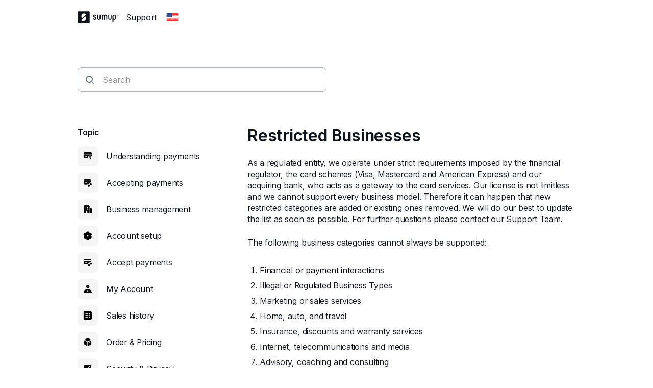

--- FILE ---
content_type: text/html; charset=utf-8
request_url: https://help.sumup.com/liveAgent.html
body_size: 3551
content:
<!DOCTYPE html>
<style type="text/css">
  body {
    background-color: transparent !important;
  }

  .embeddedServiceHelpButton .helpButton .uiButton {
    background-color: #0893fd !important;
    font-family: 'Arial', sans-serif !important;
  }

  .embeddedServiceHelpButton .helpButton .uiButton:focus {
    outline: 1px solid #0893fd !important;
  }
</style>

<body>
  <script type="text/javascript" id="embeddedSWC"
    src="https://service.force.com/embeddedservice/5.0/esw.min.js"></script>
  <script type="text/javascript" defer>
    const API_VERSION = 52;

    const SALESFORCE_API_ENDPOINT = {
      production: 'https://d.la1-c2-fra.salesforceliveagent.com',
      staging: 'https://d.la1-c1cs-lo3.salesforceliveagent.com',
      development: 'https://d.la1-c1cs-lo3.salesforceliveagent.com',
    };

    const AVAILABILITY_URL = '/chat/rest/Visitor/Availability';

    const SCRIPT_INJECTOR_CONFIG = {
      src: {
        production: 'https://service.force.com/embeddedservice/5.0/esw.min.js',
        staging: 'https://service.force.com/embeddedservice/5.0/esw.min.js',
        development: 'https://service.force.com/embeddedservice/5.0/esw.min.js',
      },
      async: true,
    };

    const AVATAR_URL =
      'https://sumup.my.salesforce.com/servlet/servlet.FileDownload?file=015570000019uRz';
    const WAITING_STATE_BACKGROUND_IMG_URL =
      'https://sumup.my.salesforce.com/servlet/servlet.FileDownload?file=015570000019uRu';
    const SMALL_COMPANY_LOGO_IMG_URL =
      'https://sumup.my.salesforce.com/servlet/servlet.FileDownload?file=015570000019uRp';

    const GSL_BASE_URL = {
      production: 'https://service.force.com',
      staging: 'https://service.force.com',
      development: 'https://service.force.com',
    };
    const SALESFORCE_URL = {
      production: 'https://sumup.my.salesforce.com',
      staging: 'https://sumup--quality.sandbox.my.salesforce.com',
      development: 'https://sumup--quality.sandbox.my.salesforce.com',
    };
    const SALESFORCE_CHAT_URL = {
      production: 'https://sumup.secure.force.com/Chat',
      staging: 'https://sumup--quality.sandbox.my.salesforce-sites.com/Chat',
      development:
        'https://sumup--quality.sandbox.my.salesforce-sites.com/Chat',
    };
    const ORG_ID = {
      production: '00DD0000000pnkQ',
      staging: '00D3G00000096mV',
      development: '00D3G00000096mV',
    }; // ORIG_ID
    const LIVE_AGENT_CONTENT_URL = {
      production: 'https://c.la1-c2-fra.salesforceliveagent.com/content',
      staging: 'https://c.la1-c1cs-lo3.salesforceliveagent.com/content',
      development: 'https://c.la1-c1cs-lo3.salesforceliveagent.com/content',
    };
    const DEPLOYMENT_ID = '572D00000008Q3X';
    const LIVE_AGENT_URL = {
      production: 'https://d.la1-c2-fra.salesforceliveagent.com/chat',
      staging: 'https://d.la1-c1cs-lo3.salesforceliveagent.com/chat',
      development: 'https://d.la1-c1cs-lo3.salesforceliveagent.com/chat',
    };
    const LIVE_AGENT_DEV_NAME =
      'EmbeddedServiceLiveAgent_Parent04I570000000006EAA_161715453d0';

    const SELECTORS_TO_BE_HIDDEN = [
      '.footerMenuWrapper',
      '.embeddedServiceLiveAgentStateChatUnreadMessageBanner',
    ];
    const BUTTON_IDS = {
      'de-AT': '5732p000000Csl1',
      'nl-BE': '5732p000000Csl2',
      'fr-BE': '5732p000000Csl3',
      'pt-BR': '5732p000000Csl4',
      'bg-BG': '5732p000000Csl5',
      'es-CL': '5732p000000Csl6',
      'es-CO': '5732p000000CslZ',
      'el-CY': '5732p000000Csl7',
      'cs-CZ': '5732p000000Csl8',
      'da-DK': '5732p000000Csl9',
      'et-EE': '5732p000000CslA',
      'fi-FI': '5732p000000CslB',
      'fr-FR': '5732p000000CslC',
      'de-DE': '5732p000000CslD',
      'el-GR': '5732p000000CslE',
      'hu-HU': '5732p000000CslF',
      'en-IE': '5732p000000CslG',
      'it-IT': '5732p000000CslH',
      'lv-LV': '5732p000000CslI',
      'lt-LT': '5732p000000CslJ',
      'fr-LU': '5732p000000CslK',
      'de-LU': '5732p000000CslL',
      'nl-NL': '5732p000000CslX',
      'nb-NO': '5732p000000CslN',
      'pl-PL': '5732p000000CslO',
      'pt-PT': '5732p000000CslP',
      'sk-SK': '5732p000000CslQ',
      'sl-SI': '5732p000000CslR',
      'es-ES': '5732p000000CslS',
      'sv-SE': '5732p000000CslT',
      'fr-CH': '5732p000000CslU',
      'de-CH': '5732p000000CslV',
      'it-CH': '5732p000000CslW',
      'en-GB': '5732p000000CslY',
      'es-US': '5732p000000CslZ',
      'en-US': '5732p000000CslZ',
    };

    const CHAT_LOAD_STORAGE_KEY = 'loadChat';
    const CHAT_CONFIG_STORAGE_KEY = 'chatConfig';
    const CUSTOM_LIVE_AGENT = 'chatCustomConfig';

    const AXP_CONFIG = {
      SCRIPT_INJECTOR_CONFIG: {
        src: 'https://sumup--axp.my.salesforce.com/embeddedservice/5.0/esw.min.js',
        async: true,
      },
      SALESFORCE_URL: 'https://sumup--axp.my.salesforce.com/',
      SALESFORCE_CHAT_URL:
        'https://sumup--axp.sandbox.my.salesforce-sites.com/Chat',
      GSL_BASE_URL: null,
      ORG_ID: '00D1l0000000whW',
      LIVE_AGENT_CONTENT_URL:
        'https://c.la3-c1cs-fra.salesforceliveagent.com/content',
      DEPLOYMENT_ID: '572D00000008Q3X',
      BUTTON_IDS: {
        IT: '5732p000000Csmn',
        DE: '5732p000000Csmd',
        FR: '5732p000000Csmi',
        UK: '573D0000000CcPv',
      },
      LIVE_AGENT_URL: 'https://d.la3-c1cs-fra.salesforceliveagent.com/chat',
      LIVE_AGENT_DEV_NAME:
        'EmbeddedServiceLiveAgent_Parent04I570000000006EAA_161715453d0',
      ENDPOINT: 'https://d.la1-c1cs-cdg.salesforceliveagent.com',
    };

    const TEST_CONFIG = {
      SCRIPT_INJECTOR_CONFIG: {
        src: 'https://sumup.my.salesforce.com/embeddedservice/5.0/esw.min.js',
        async: true,
      },
      SALESFORCE_URL: 'https://sumup.my.salesforce.com/',
      SALESFORCE_CHAT_URL: 'https://sumup.secure.force.com/SupportCenter',
      GSL_BASE_URL: 'https://service.force.com/',
      ORG_ID: '00DD0000000pnkQ',
      LIVE_AGENT_CONTENT_URL:
        'https://c.la1-c2-cdg.salesforceliveagent.com/content',
      DEPLOYMENT_ID: '572D00000008Q3X',
      BUTTON_IDS: {
        UK: '5732p000000CslY',
      },
      LIVE_AGENT_URL: 'https://d.la1-core1.sfdc-yzvdd4.salesforceliveagent.com/chat',
      LIVE_AGENT_DEV_NAME:
        'EmbeddedServiceLiveAgent_Parent04I2p000000boYyEAI_17d99ef7a28',
      ENDPOINT: 'https://d.la1-c1cs-cdg.salesforceliveagent.com',
    };

    const LIVE_AGENT_ENV = {
      QUALITY: 'Quality',
      AXP: 'AXP',
      PRODUCTION: 'production',
      TEST: 'test',
    };

    // On page load set the correct size of the iframe to account for either CWAE/Contact Us or Session Continuity.
    function helpButtonLoaded() {
      var helpButton = document.querySelector('.helpButton');
      if (!helpButton) {
        window.setTimeout(helpButtonLoaded, 500);
        return;
      }
      var height = helpButton.clientHeight;
      var width = helpButton.clientWidth;
      window.parent.postMessage(
        {
          frameHeight: height,
          frameWidth: width,
        },
        '*',
      ); // Used a * but for security reasons you can plug in the domain name.
    }
    window.onload = helpButtonLoaded();
    var initESW = function (gslbBaseURL) {
      const customLiveAgentConfig =
        window?.localStorage?.chatCustomConfig &&
        JSON.parse(window.localStorage.chatCustomConfig);
      const isCustom = customLiveAgentConfig.openChat;
      const defaultConfig =
        window?.sessionStorage?.chatConfig &&
        JSON.parse(window.sessionStorage.chatConfig);
      const user =
        window?.sessionStorage?.user &&
        JSON.parse(window?.sessionStorage?.user);
      const isSubAccount = user?.account?.type === 'operator';
      const env =
        (isCustom && customLiveAgentConfig?.environment) || defaultConfig?.env;
      const locale = isCustom
        ? customLiveAgentConfig.country
        : defaultConfig.locale;
      const countryData = defaultConfig.countryData;
      const localeLanguage =
        locale.includes('-') && locale.split('-')[0].toUpperCase();

      const sfUrl = isCustom ? AXP_CONFIG.SALESFORCE_URL : SALESFORCE_URL[env];
      const sfChatUrl = isCustom
        ? AXP_CONFIG.SALESFORCE_CHAT_URL
        : SALESFORCE_CHAT_URL[env];
      const orgId = isCustom ? AXP_CONFIG.ORG_ID : ORG_ID[env];
      const baseLiveAgentContentURL = isCustom
        ? AXP_CONFIG.LIVE_AGENT_CONTENT_URL
        : LIVE_AGENT_CONTENT_URL[env];
      const deploymentId = isCustom ? AXP_CONFIG.DEPLOYMENT_ID : DEPLOYMENT_ID;
      const buttonId =
        (isCustom
          ? AXP_CONFIG.BUTTON_IDS[customLiveAgentConfig.country]
          : BUTTON_IDS[locale]) || BUTTON_IDS['en-GB'];
      const baseLiveAgentURL = isCustom
        ? AXP_CONFIG.LIVE_AGENT_URL
        : LIVE_AGENT_URL[env];
      const eswLiveAgentDevName = isCustom
        ? AXP_CONFIG.LIVE_AGENT_DEV_NAME
        : LIVE_AGENT_DEV_NAME;
      const scriptSrc = isCustom
        ? AXP_CONFIG.SCRIPT_INJECTOR_CONFIG.src
        : 'https://sumup.my.salesforce.com/embeddedservice/5.0/esw.min.js';

      embedded_svc.settings.language = ''; // For example, enter 'en' or 'en-US'
      if (
        typeof window !== 'undefined' &&
        window.location.hostname === 'help.sumup.com'
      ) {
        window.embedded_svc.settings.storageDomain = 'help.sumup.com';
        embedded_svc.settings.displayHelpButton = false;
      } else {
        embedded_svc.settings.displayHelpButton = true;
      }

      const extraDetails = customLiveAgentConfig?.idsExtraDetails;
      const extraChatDetails = [];
      if (extraDetails) {
        if (extraDetails.rlParam) {
          extraChatDetails.push({
            label: 'Dashboard Chat Entry Point',
            name: 'AppDashboardChatEntryPoint__c',
            value: extraDetails.rlParam,
            displayToAgent: true,
            transcriptFields: ['AppDashboardChatEntryPoint__c'],
          });
        }
        if (extraDetails.topicType) {
          extraChatDetails.push({
            label: 'Topic type',
            name: 'Topic_type__c',
            value: extraDetails.topicType,
            displayToAgent: true,
            transcriptFields: ['Topic_type__c'],
          });
        }
        if (extraDetails.category) {
          extraChatDetails.push({
            label: 'Category',
            name: 'Category__c',
            value: extraDetails.category,
            displayToAgent: true,
            transcriptFields: ['Category__c'],
          });
        }
        if (extraDetails.subcategory) {
          extraChatDetails.push({
            label: 'Subcategory',
            name: 'Subcategory__c',
            value: extraDetails.subcategory,
            displayToAgent: true,
            transcriptFields: ['Subcategory__c'],
          });
        }
      }

      const extraPreChatEmailEntry = isSubAccount
        ? {
          label: 'Merchant Email',
          name: 'Email__c',
          value:
            (isCustom && customLiveAgentConfig?.customEmail) ||
            user?.account?.username,
          displayToAgent: true,
          transcriptFields: ['Email__c'],
        }
        : {
          label: 'Merchant Email',
          value:
            (isCustom && customLiveAgentConfig?.customEmail) ||
            user?.account?.username,
          displayToAgent: true,
        };
      const extraPreChatMerchantCode = user?.merchant_profile?.merchant_code
        ? {
          label: 'Merchant code',
          name: 'MerchantCode__c',
          value:
            (isCustom && customLiveAgentConfig?.customMC) ||
            user?.merchant_profile?.merchant_code,
          displayToAgent: true,
          transcriptFields: ['MerchantCode__c'],
        }
        : {};

      window.embedded_svc.settings.extraPrechatFormDetails = [
        {
          label: 'First Name',
          name: 'FirstName',
          value: user?.personal_profile?.first_name,
          displayToAgent: true,
        },
        {
          label: 'Last Name',
          name: 'LastName',
          value: user?.personal_profile?.last_name,
          displayToAgent: true,
        },
        {
          label: 'Origin',
          name: 'Origin__c',
          value: 'Support Centre v2',
          displayToAgent: true,
          transcriptFields: ['Origin__c'],
        },
        {
          label: 'Country',
          name: 'Country__c',
          value: countryData?.fields?.name,
          displayToAgent: true,
          transcriptFields: ['Country__c'],
        },
        {
          label: 'Language',
          name: 'Language__c',
          value:
            countryData &&
            locale &&
            countryData.fields.supportedLanguages.find(
              (language) => language.fields.twoLetterIsoCode === localeLanguage,
            )?.fields?.name,
          displayToAgent: true,
          transcriptFields: ['Language__c'],
        },
        {
          label: 'ArticleId',
          name: 'SC_article_Id__c',
          value: defaultConfig.articleId,
          displayToAgent: true,
          transcriptFields: ['SC_article_Id__c'],
        },
        extraPreChatMerchantCode,
        extraPreChatEmailEntry,
        ...extraChatDetails,
      ];
      window.embedded_svc.settings.extraPrechatInfo = [
        isSubAccount
          ? {
            entityName: 'Sub_Account__c',
            saveToTranscript: 'Sub_Account__c',
            linkToEntityName: 'Sub_Account__c',
            entityFieldMaps: [
              {
                label: 'Merchant Email',
                fieldName: 'Email__c',
                doFind: true,
                isExactMatch: true,
                doCreate: false,
              },
            ],
          }
          : {
            entityName: 'Contact',
            saveToTranscript: 'ContactId',
            linkToEntityName: 'Case',
            linkToEntityField: 'ContactId',
            entityFieldMaps: [
              {
                label: 'Merchant Email',
                fieldName: 'Email',
                doFind: true,
                isExactMatch: true,
                doCreate: false,
              },
            ],
          },
      ];

      // Have set the widget height and width as a property on the object
      embedded_svc.settings.enabledFeatures = ['LiveAgent'];
      embedded_svc.settings.entryFeature = 'LiveAgent';
      embedded_svc.init(sfUrl, sfChatUrl, gslbBaseURL, orgId, 'snapin_test', {
        baseLiveAgentContentURL,
        deploymentId,
        buttonId,
        baseLiveAgentURL,
        eswLiveAgentDevName,
        isOfflineSupportEnabled: false,
      });
      embedded_svc.addEventHandler('afterMinimize', function () {
        var sidebar = document.querySelector(
          '.embeddedServiceSidebarMinimizedDefaultUI',
        );
        var height = sidebar.clientHeight;
        var width = sidebar.clientWidth;
        window.parent.postMessage(
          {
            frameHeight: height,
            frameWidth: width,
          },
          '*',
        );
      });
      embedded_svc.addEventHandler('afterMaximize', function () {
        var container = document.querySelector('.dockableContainer');
        var height = container.clientHeight;
        var width = container.clientWidth;
        window.parent.postMessage(
          {
            frameHeight: embedded_svc.settings.widgetHeight,
            frameWidth: embedded_svc.settings.widgetWidth,
          },
          '*',
        );
      });
      embedded_svc.addEventHandler('afterDestroy', function () {
        var height = document.querySelector('.helpButton').clientHeight;
        var width = document.querySelector('.helpButton').clientWidth;
        window.parent.postMessage(
          {
            frameHeight: height,
            frameWidth: width,
          },
          '*',
        );
      });
    };
    if (!window.embedded_svc) {
      var s = document.createElement('script');
      s.setAttribute(
        'src',
        'https://sumup.my.salesforce.com/embeddedservice/5.0/esw.min.js',
      );
      s.onload = function () {
        initESW(null);
      };
      document.body.appendChild(s);
    } else {
      initESW('https://service.force.com');
    }
  </script>
</body>


--- FILE ---
content_type: text/css; charset=utf-8
request_url: https://help.sumup.com/_next/static/css/6d00cbaab331e331.css
body_size: 196
content:
.EscalationOptions_container__79jMG{display:flex;align-items:stretch;justify-content:space-between;margin-top:64px}.EscalationOptions_container__79jMG svg{flex-shrink:0}.EscalationOptions_description__ijV0e{display:flex}.EscalationOptions_cta_container__wciNg{margin-left:var(--cui-spacings-kilo)}.EscalationOptions_cta__igr0V{margin-top:var(--cui-spacings-kilo)}.EscalationOptions_separator__rT31x{position:relative;display:flex;align-items:center;justify-content:center}.EscalationOptions_line__JZ_dX{position:absolute;left:50%;z-index:-1;width:1px;height:100%;border-left:1px solid var(--cui-border-subtle)}.EscalationOptions_separatorText__frETW{display:flex;align-items:center;justify-content:center;width:45px;height:46px;background:var(--cui-bg-normal)}.EscalationOptions_qrContainer__u1rMr{display:flex;flex-direction:column;align-items:center}.EscalationOptions_qrImage__quyll{width:104px;height:104px}.EscalationOptions_qrText__jyF5o p{text-align:center}@media screen and (max-width:480px){.EscalationOptions_container__79jMG{flex-direction:column}.EscalationOptions_cta__igr0V{width:100%}.EscalationOptions_separator__rT31x{margin:var(--cui-spacings-giga) 0}.EscalationOptions_line__JZ_dX{top:50%;left:0;width:100%;height:1px;border-top:1px solid var(--cui-border-subtle);border-left:none}}@media screen and (max-width:390px){.EscalationOptions_qrContainer__u1rMr,.EscalationOptions_separator__rT31x{display:none}}
/*# sourceMappingURL=6d00cbaab331e331.css.map*/

--- FILE ---
content_type: image/svg+xml
request_url: https://circuit.sumup.com/icons/v2/flag_us_16.svg
body_size: 879
content:
<svg width="16" height="16" viewBox="0 0 16 16" fill="none" xmlns="http://www.w3.org/2000/svg">
    <path fill-rule="evenodd" clip-rule="evenodd" d="M1.882 2h12.236C15.158 2 16 2.843 16 3.882v7.53c0 1.04-.843 1.882-1.882 1.882H1.882A1.882 1.882 0 0 1 0 11.412v-7.53C0 2.842.843 2 1.882 2zm0 .47c-.78 0-1.411.633-1.411 1.412v7.53c0 .78.632 1.411 1.411 1.411h12.236a1.41 1.41 0 0 0 1.411-1.411v-7.53a1.41 1.41 0 0 0-1.411-1.411H1.882z" fill="#D8DDE1"/>
    <g fill-rule="evenodd" clip-rule="evenodd">
        <path d="M2 2.5h11.925c.87 0 1.575.713 1.575 1.592v7.128c0 .88-.705 1.592-1.575 1.592H2.075A1.582 1.582 0 0 1 .5 11.22V4.017C.5 3.179 1.172 2.5 2 2.5z" fill="#fff"/>
        <path d="M15.3 3.258H8V2.5h6a1.5 1.5 0 0 1 1.3.758zM8 4.83h7.5v-.758H8v.758zm0 1.597h7.5v-.759H8v.759zm0 1.596h7.5v-.758H8v.758zM.5 9.62h15v-.76H.5v.759zm0 1.596h15v-.758H.5v.758zm14.8.838H.7c.26.454.745.758 1.3.758h12c.556 0 1.04-.304 1.3-.758z" fill="#FF2B2D"/>
        <path d="M.5 8.023H8V2.5H2c-.83 0-1.5.679-1.5 1.517v4.006z" fill="#1A3179"/>
        <path d="M1.606 3.225a.17.17 0 0 1-.049.12.166.166 0 0 1-.284-.12.17.17 0 0 1 .05-.117.166.166 0 0 1 .283.117zm1.094 0a.17.17 0 0 1-.05.117.166.166 0 0 1-.283-.117.17.17 0 0 1 .05-.117.166.166 0 0 1 .283.117zm1.165 0a.17.17 0 0 1-.049.12.166.166 0 0 1-.284-.12.17.17 0 0 1 .05-.117.166.166 0 0 1 .283.117zm1.11 0a.17.17 0 0 1-.049.12.166.166 0 0 1-.284-.12.17.17 0 0 1 .05-.117.166.166 0 0 1 .283.117zm1.165 0a.17.17 0 0 1-.048.12.166.166 0 0 1-.285-.12.17.17 0 0 1 .05-.117.166.166 0 0 1 .283.117zm1.094 0a.17.17 0 0 1-.103.156.165.165 0 0 1-.181-.037.17.17 0 0 1 .118-.287c.092 0 .166.075.166.168zm-5.042.481a.17.17 0 0 1-.05.117.166.166 0 0 1-.283-.117.167.167 0 1 1 .333 0zm1.166 0a.17.17 0 0 1-.05.117.166.166 0 0 1-.283-.117.167.167 0 1 1 .333 0zm1.11 0a.17.17 0 0 1-.05.117.166.166 0 0 1-.284-.117.167.167 0 1 1 .333 0zm1.165 0a.17.17 0 0 1-.102.159.165.165 0 0 1-.22-.094.17.17 0 0 1-.011-.065.17.17 0 0 1 .049-.12.166.166 0 0 1 .235.001.17.17 0 0 1 .049.12zm1.094 0a.17.17 0 0 1-.05.117.166.166 0 0 1-.283-.117.167.167 0 1 1 .333 0zm-5.121.537a.17.17 0 0 1-.103.155.165.165 0 0 1-.181-.036.169.169 0 0 1 .117-.288c.092 0 .167.076.167.169zm1.094 0a.17.17 0 0 1-.05.117.166.166 0 0 1-.283-.117.17.17 0 0 1 .048-.12.166.166 0 0 1 .285.12zm1.165 0a.17.17 0 0 1-.103.155.165.165 0 0 1-.181-.036.169.169 0 0 1 .118-.288c.091 0 .166.076.166.169zm1.11 0a.17.17 0 0 1-.103.155.165.165 0 0 1-.181-.036.17.17 0 0 1 .117-.288c.092 0 .167.076.167.169zm1.165 0a.17.17 0 0 1-.103.155.165.165 0 0 1-.181-.036.169.169 0 0 1 .118-.288c.092 0 .166.076.166.169zm1.094 0a.17.17 0 0 1-.103.155.165.165 0 0 1-.181-.036.168.168 0 0 1-.049-.12.17.17 0 0 1 .102-.158.165.165 0 0 1 .22.093.17.17 0 0 1 .011.066zm-5.042.48a.17.17 0 0 1-.05.118.166.166 0 0 1-.283-.117c0-.093.075-.169.167-.169.092 0 .166.076.166.169zm1.166 0a.17.17 0 0 1-.05.118.166.166 0 0 1-.283-.117.17.17 0 0 1 .102-.16.165.165 0 0 1 .22.094.17.17 0 0 1 .01.066zm1.11 0a.17.17 0 0 1-.05.118.166.166 0 0 1-.284-.117c0-.093.075-.169.167-.169.092 0 .166.076.166.169zm1.165 0a.17.17 0 0 1-.102.16.165.165 0 0 1-.22-.094.17.17 0 0 1-.011-.066.17.17 0 0 1 .049-.119.166.166 0 0 1 .235 0 .17.17 0 0 1 .049.12zm1.094 0a.17.17 0 0 1-.05.118.166.166 0 0 1-.283-.117c0-.093.074-.169.166-.169.092 0 .167.076.167.169zm-5.121.538a.17.17 0 0 1-.103.155.165.165 0 0 1-.218-.091.17.17 0 0 1 .037-.184.166.166 0 0 1 .235 0 .17.17 0 0 1 .049.12zm1.094 0a.17.17 0 0 1-.05.117.166.166 0 0 1-.283-.117c0-.094.074-.169.166-.169.092 0 .167.075.167.169zm1.165 0a.17.17 0 0 1-.049.119.166.166 0 0 1-.284-.12.17.17 0 0 1 .05-.119.166.166 0 0 1 .235 0 .17.17 0 0 1 .048.12zm1.11 0a.17.17 0 0 1-.103.155.165.165 0 0 1-.218-.091.17.17 0 0 1 .037-.184.166.166 0 0 1 .284.12zm1.165 0a.17.17 0 0 1-.049.119.166.166 0 0 1-.284-.12.17.17 0 0 1 .05-.119.166.166 0 0 1 .283.12zm1.094 0a.17.17 0 0 1-.103.155.165.165 0 0 1-.181-.036.168.168 0 0 1-.049-.12.167.167 0 0 1 .23-.155.166.166 0 0 1 .103.156zm-5.042.48a.167.167 0 0 1-.259.14.168.168 0 0 1-.07-.172.169.169 0 0 1 .13-.132.165.165 0 0 1 .171.071.17.17 0 0 1 .028.094zm1.166 0a.167.167 0 0 1-.26.14.168.168 0 0 1-.07-.172.169.169 0 0 1 .13-.132.165.165 0 0 1 .172.071.17.17 0 0 1 .028.094zm1.11 0a.17.17 0 0 1-.103.156.165.165 0 0 1-.218-.09.17.17 0 0 1 .036-.185.166.166 0 0 1 .284.12zm1.165 0a.17.17 0 0 1-.103.156.165.165 0 0 1-.181-.036.17.17 0 0 1 .117-.288c.092 0 .167.076.167.169zm1.094 0a.17.17 0 0 1-.05.12.166.166 0 0 1-.284-.12.17.17 0 0 1 .05-.119.166.166 0 0 1 .284.12zm-5.121.538a.17.17 0 0 1-.049.119.166.166 0 0 1-.284-.12.17.17 0 0 1 .05-.116.166.166 0 0 1 .283.117zm1.094 0a.17.17 0 0 1-.05.116.166.166 0 0 1-.283-.116.17.17 0 0 1 .05-.117.166.166 0 0 1 .283.117zm1.165 0a.17.17 0 0 1-.049.119.166.166 0 0 1-.284-.12.17.17 0 0 1 .05-.116.166.166 0 0 1 .283.117zm1.11 0a.17.17 0 0 1-.049.119.166.166 0 0 1-.284-.12.17.17 0 0 1 .05-.116.166.166 0 0 1 .283.117zm1.165 0a.17.17 0 0 1-.048.119.166.166 0 0 1-.285-.12.17.17 0 0 1 .05-.116.166.166 0 0 1 .283.117zm1.094 0a.17.17 0 0 1-.103.155.165.165 0 0 1-.181-.037.17.17 0 0 1 .118-.287.165.165 0 0 1 .154.104.17.17 0 0 1 .012.065zm-5.042.48a.17.17 0 0 1-.05.117.166.166 0 0 1-.283-.117.167.167 0 1 1 .333 0zm1.166 0a.17.17 0 0 1-.05.117.166.166 0 0 1-.283-.117.167.167 0 1 1 .333 0zm1.11 0a.166.166 0 0 1-.284.119.17.17 0 0 1 .117-.287c.092 0 .166.075.166.168zm1.165 0a.17.17 0 0 1-.05.116.166.166 0 1 1 .037-.18.17.17 0 0 1 .013.064zm1.094 0a.166.166 0 0 1-.284.119.17.17 0 0 1 .117-.287c.092 0 .167.075.167.168zm-5.121.537a.17.17 0 0 1-.05.117.166.166 0 0 1-.283-.117.17.17 0 0 1 .048-.119.166.166 0 0 1 .118-.05c.092 0 .167.076.167.17zm1.094 0a.17.17 0 0 1-.05.117.166.166 0 0 1-.283-.117.166.166 0 0 1 .285-.119.17.17 0 0 1 .048.12zm1.165 0a.17.17 0 0 1-.05.117.166.166 0 0 1-.283-.117.17.17 0 0 1 .049-.119.166.166 0 0 1 .118-.05c.091 0 .166.076.166.17zm1.11 0a.17.17 0 0 1-.05.117.166.166 0 0 1-.283-.117.17.17 0 0 1 .048-.119.166.166 0 0 1 .118-.05c.092 0 .167.076.167.17zm1.165 0a.17.17 0 0 1-.05.116.166.166 0 1 1-.116-.284c.092 0 .166.075.166.168zm1.094 0a.167.167 0 0 1-.166.168.166.166 0 0 1-.118-.049.17.17 0 0 1 .118-.287.165.165 0 0 1 .154.104.17.17 0 0 1 .012.064z" fill="#fff"/>
    </g>
</svg>


--- FILE ---
content_type: application/javascript; charset=utf-8
request_url: https://help.sumup.com/_next/static/chunks/443-5a449e8e9803ac2b.js
body_size: 15520
content:
(self.webpackChunk_N_E=self.webpackChunk_N_E||[]).push([[443],{5175:function(t,n,i){"use strict";i.d(n,{Z:function(){return c}});var e=i(5944),l=i(7294),r=i(4727),a=i(3191),o=i(4486),d=i(778),C=i(3276),s=i(566),c=t=>{var n;let{currentSection:i="",isPos:c=!1,sectionTree:u={},sectionTypeTree:v={}}=t,{t:p}=(0,d.$G)(),{setModal:h}=(0,r.d)(),g=(0,l.useCallback)(()=>(0,e.tZ)(C.dw,{children:Object.keys(v).map(t=>(0,e.BX)(C.f4,{span:"12",skip:"0",children:[c?null:(0,e.tZ)(C.G1,{size:"m",as:"strong",children:p("common.browse_by.".concat(t.toLowerCase()))}),(0,e.tZ)(s.Z,{sectionTree:u,sectionType:t,currentSection:i,sectionTypeTree:v,isPos:c})]},t))}),[i,c,u,v,p]),f=()=>{h({closeButtonLabel:"Close",children:(0,e.tZ)(g,{})})},Z=()=>f();return(0,e.BX)(C.dw,{children:[(0,e.tZ)(a.u,{size:"s",children:p("section_list.selector_title")}),(0,e.BX)(C.WB,{onClick:()=>Z(),type:"button",children:[(0,e.tZ)(a.u,{size:"m",children:i?null===(n=u[i])||void 0===n?void 0:n.sectionTitle:"".concat(p("section_list.selector_placeholder"))}),(0,e.tZ)(o._,{})]})]})}},566:function(t,n,i){"use strict";i.d(n,{Z:function(){return c}});var e=i(5944),l=i(7294),r=i(1664),a=i.n(r),o=i(3276),d=i(4159),C=i(3973);let s=(0,l.forwardRef)(function(t,n){let{href:i,sectionId:l,sectionTree:r,currentSection:a}=t;return(0,e.tZ)(o.Lw,{href:i,selected:a===l,children:r[l].sectionTitle})});var c=t=>{let{currentSection:n,isPos:i,sectionTree:l,sectionType:r,sectionTypeTree:c}=t;return(0,e.tZ)(e.HY,{children:c[r].map(t=>(0,e.BX)(o.In,{children:[l[t].icon?(0,e.tZ)(o.wn,{src:"".concat(l[t].icon.url,"?w=").concat("112","&h=").concat("112"),alt:l[t].icon.name,width:"40",height:"40"}):null,(0,e.tZ)(a(),{passHref:!0,legacyBehavior:!0,href:(0,d.yC)({subPath:C.sG.sections,contentId:t,contentSlug:l[t].slug,isPos:i}),children:(0,e.tZ)(s,{sectionTree:l,currentSection:n,sectionId:t})})]},t))})}},9951:function(t,n,i){"use strict";i.d(n,{Z:function(){return o}});var e=i(5944),l=i(778);i(7294);var r=i(566),a=i(3276),o=t=>{let{currentSection:n="",isPos:i=!1,sectionTree:o={},sectionTypeTree:d={}}=t,{t:C}=(0,l.$G)();return(0,e.tZ)(a.nD,{children:Object.keys(d).map(t=>(0,e.BX)(a.f4,{span:"12",skip:"0",children:[i?null:(0,e.tZ)(a.G1,{size:"m",as:"strong",children:C("common.browse_by.".concat(t.toLowerCase()))}),(0,e.tZ)(r.Z,{sectionTree:o,sectionType:t,currentSection:n,sectionTypeTree:d,isPos:i})]},t))})}},4709:function(t,n,i){"use strict";i.d(n,{Z:function(){return tF}});var e=i(5944),l=i(4129),r=i(3191),a=i(1163),o=i(7294),d=i(778),C=i(2729),s=i(6601),c=i(917),u=i(6279),v=i(5066),p=i(8475);function h(){let t=(0,C._)(["\n    position: relative;\n    margin-top: ",";\n    margin-bottom: ",";\n\n    &:before {\n      content: '';\n      height: ",";\n      position: absolute;\n      left: -1px;\n      top: 50%;\n      transform: translateY(-50%);\n      border-color: ",";\n      border-style: solid;\n      border-radius: 0 "," "," 0;\n      border-width: 0 calc(3 * ",")\n        calc(3 * ",") 0;\n    }\n  "]);return h=function(){return t},t}function g(){let t=(0,C._)(["\n    margin-top: ",";\n    margin-bottom: ",";\n    border: 2px solid var(--cui-bg-normal-pressed);\n    border-radius: ",";\n    div:first-child {\n      border-top-left-radius: ",";\n      border-top-right-radius: ",";\n    }\n    div:last-child {\n      border-bottom-left-radius: ",";\n      border-bottom-right-radius: ",";\n      border-bottom: none;\n    }\n  "]);return g=function(){return t},t}function f(){let t=(0,C._)(["\n    flex-direction: row;\n    padding: ",";\n    background-color: var(--cui-bg-subtle);\n    border: none;\n    margin-top: ",";\n\n    "," {\n      flex-direction: column-reverse;\n      align-items: center;\n      padding: ",";\n    }\n  "]);return f=function(){return t},t}function Z(){let t=(0,C._)(["\n    "," {\n      display: flex;\n      flex-direction: column;\n      align-items: center;\n    }\n  "]);return Z=function(){return t},t}function m(){let t=(0,C._)(["\n    margin-bottom: ",";\n  "]);return m=function(){return t},t}function b(){let t=(0,C._)(["\n    margin-top: ",";\n    padding: "," ",";\n  "]);return b=function(){return t},t}function _(){let t=(0,C._)(["\n    "," {\n      margin-bottom: ",";\n    }\n  "]);return _=function(){return t},t}let E={Tip:"var(--cui-border-success)",Alert:"var(--cui-border-warning)",Note:"var(--cui-border-accent)"},M=(0,s.Z)(u.Z,{target:"e16pi3nr0"})(t=>{let{theme:n,type:i}=t;return(0,c.iv)(h(),n.spacings.tera,n.spacings.mega,n.spacings.giga,E[i],n.borderRadius.mega,n.borderRadius.mega,n.borderWidth.kilo,n.borderWidth.kilo)}),w=(0,s.Z)("div",{target:"e16pi3nr1"})(t=>{let{theme:n}=t;return(0,c.iv)(g(),n.spacings.tera,n.spacings.mega,n.borderRadius.mega,n.borderRadius.mega,n.borderRadius.mega,n.borderRadius.mega,n.borderRadius.mega)}),k=(0,s.Z)(u.Z,{target:"e16pi3nr2"})(t=>{let{theme:n}=t;return(0,c.iv)(f(),n.spacings.tera,n.spacings.zetta,n.mq.untilMega,n.spacings.mega)}),R=(0,s.Z)("div",{target:"e16pi3nr3"})(t=>{let{theme:n}=t;return(0,c.iv)(Z(),n.mq.untilMega)}),T=(0,s.Z)(v.s,{target:"e16pi3nr4"})(t=>{let{theme:n}=t;return(0,c.iv)(m(),n.spacings.byte)}),L=(0,s.Z)(p.z,{target:"e16pi3nr5"})(t=>{let{theme:n}=t;return(0,c.iv)(b(),n.spacings.byte,n.spacings.bit,n.spacings.mega)}),y=(0,s.Z)("div",{target:"e16pi3nr6"})(t=>{let{theme:n}=t;return(0,c.iv)(_(),n.mq.untilMega,n.spacings.mega)});var B=()=>(0,e.BX)("svg",{width:"112",height:"120",viewBox:"0 0 162 202",fill:"none",xmlns:"http://www.w3.org/2000/svg",children:[(0,e.tZ)("path",{d:"M161.245 121.17C160.958 115.462 158.988 109.967 155.583 105.377C152.177 100.788 147.489 97.3092 142.109 95.3804V125.42H121.119V96.0381C115.935 98.2607 111.517 101.955 108.413 106.664C105.308 111.373 103.653 116.889 103.653 122.53C103.653 123.495 103.701 124.46 103.797 125.42H100.137C99.0629 125.42 98.0327 125.847 97.2731 126.606C96.5134 127.366 96.0867 128.396 96.0867 129.47V146.613H96.1186L62.3593 180.372C61.237 181.495 60.3466 182.827 59.7392 184.293C59.1317 185.759 58.8191 187.331 58.8191 188.918C58.8191 190.505 59.1317 192.077 59.7392 193.543C60.3466 195.009 61.237 196.341 62.3593 197.463C63.4818 198.586 64.8144 199.476 66.2809 200.084C67.7475 200.691 69.3194 201.004 70.9068 201.004C72.4942 201.004 74.0661 200.691 75.5327 200.084C76.9993 199.476 78.3318 198.586 79.4542 197.463L126.258 150.66C128.298 151.109 130.38 151.336 132.469 151.337C136.366 151.336 140.223 150.545 143.805 149.01C147.388 147.476 150.622 145.231 153.312 142.411C156.002 139.591 158.092 136.255 159.456 132.604C160.819 128.953 161.428 125.063 161.245 121.17Z",fill:"#3063E9"}),(0,e.tZ)("path",{d:"M0.723389 43.8055C0.724446 39.8338 2.30296 36.0251 5.11176 33.2171C7.92056 30.409 11.7296 28.8315 15.7013 28.8315H76.3508C80.3225 28.8315 84.1316 30.409 86.9404 33.2171C89.7492 36.0251 91.3277 39.8338 91.3288 43.8055V104.459C91.3288 108.431 89.7507 112.241 86.9418 115.05C84.1329 117.859 80.3232 119.437 76.3508 119.437H15.7013C11.7289 119.437 7.91926 117.859 5.11035 115.05C2.30143 112.241 0.723389 108.431 0.723389 104.459V43.8055Z",fill:"white"}),(0,e.tZ)("path",{d:"M13.7859 47.4352C13.7906 46.9478 13.8912 46.4661 14.0821 46.0175C14.273 45.569 14.5503 45.1625 14.8983 44.8211C15.2463 44.4798 15.6581 44.2104 16.1103 44.0282C16.5624 43.8461 17.046 43.7547 17.5334 43.7595H73.7097C74.197 43.7547 74.6804 43.8461 75.1323 44.0283C75.5842 44.2105 75.9957 44.48 76.3434 44.8214C76.691 45.1628 76.968 45.5693 77.1585 46.0178C77.3489 46.4663 77.4491 46.948 77.4532 47.4352V102.531C77.4485 103.018 77.348 103.499 77.1573 103.947C76.9667 104.395 76.6896 104.801 76.342 105.142C75.9943 105.483 75.583 105.752 75.1313 105.934C74.6797 106.116 74.1966 106.208 73.7097 106.203H17.5334C16.5497 106.212 15.6024 105.831 14.8997 105.143C14.197 104.454 13.7964 103.515 13.7859 102.531V47.4352Z",fill:"#E6E6E6"}),(0,e.tZ)("path",{d:"M13.7859 47.4352C13.7906 46.9478 13.8912 46.4661 14.0821 46.0175C14.273 45.569 14.5503 45.1625 14.8983 44.8211C15.2463 44.4798 15.6581 44.2104 16.1103 44.0282C16.5624 43.8461 17.046 43.7547 17.5334 43.7595H73.7097C74.197 43.7547 74.6804 43.8461 75.1323 44.0283C75.5842 44.2105 75.9957 44.48 76.3434 44.8214C76.691 45.1628 76.968 45.5693 77.1585 46.0178C77.3489 46.4663 77.4491 46.948 77.4532 47.4352V102.531C77.4485 103.018 77.348 103.499 77.1573 103.947C76.9667 104.395 76.6896 104.801 76.342 105.142C75.9943 105.483 75.583 105.752 75.1313 105.934C74.6797 106.116 74.1966 106.208 73.7097 106.203H17.5334C16.5497 106.212 15.6024 105.831 14.8997 105.143C14.197 104.454 13.7964 103.515 13.7859 102.531V47.4352Z",fill:"#E6E6E6"}),(0,e.tZ)("path",{d:"M13.7859 47.4352C13.7906 46.9478 13.8912 46.4661 14.0821 46.0175C14.273 45.569 14.5503 45.1625 14.8983 44.8211C15.2463 44.4798 15.6581 44.2104 16.1103 44.0282C16.5624 43.8461 17.046 43.7547 17.5334 43.7595H73.7097C74.197 43.7547 74.6804 43.8461 75.1323 44.0283C75.5842 44.2105 75.9957 44.48 76.3434 44.8214C76.691 45.1628 76.968 45.5693 77.1585 46.0178C77.3489 46.4663 77.4491 46.948 77.4532 47.4352V102.531C77.4485 103.018 77.348 103.499 77.1573 103.947C76.9667 104.395 76.6896 104.801 76.342 105.142C75.9943 105.483 75.583 105.752 75.1313 105.934C74.6797 106.116 74.1966 106.208 73.7097 106.203H17.5334C16.5497 106.212 15.6024 105.831 14.8997 105.143C14.197 104.454 13.7964 103.515 13.7859 102.531V47.4352Z",fill:"white"}),(0,e.tZ)("path",{d:"M26.8725 95.1044C27.2116 95.1044 27.4865 94.8295 27.4865 94.4904C27.4865 94.1513 27.2116 93.8765 26.8725 93.8765C26.5334 93.8765 26.2585 94.1513 26.2585 94.4904C26.2585 94.8295 26.5334 95.1044 26.8725 95.1044Z",fill:"#0F131A"}),(0,e.tZ)("path",{d:"M26.8752 95.3284C26.7644 95.3289 26.6546 95.3075 26.5521 95.2655C26.4496 95.2234 26.3564 95.1616 26.2778 95.0834C26.1993 95.0053 26.137 94.9123 26.0945 94.81C26.0519 94.7077 26.03 94.598 26.03 94.4872C26.0311 94.2637 26.1206 94.0498 26.279 93.8921C26.4374 93.7345 26.6517 93.646 26.8752 93.646C27.098 93.647 27.3114 93.736 27.4689 93.8936C27.6264 94.0511 27.7154 94.2644 27.7164 94.4872C27.7164 94.7103 27.6278 94.9243 27.4701 95.082C27.3123 95.2398 27.0983 95.3284 26.8752 95.3284ZM26.8752 94.1045C26.7695 94.1045 26.6681 94.1465 26.5933 94.2213C26.5186 94.296 26.4765 94.3974 26.4765 94.5031C26.4765 94.6089 26.5186 94.7103 26.5933 94.7851C26.6681 94.8598 26.7695 94.9018 26.8752 94.9018C26.981 94.9018 27.0824 94.8598 27.1571 94.7851C27.2319 94.7103 27.2739 94.6089 27.2739 94.5031C27.2739 94.3974 27.2319 94.296 27.1571 94.2213C27.0824 94.1465 26.981 94.1045 26.8752 94.1045Z",fill:"#0F131A"}),(0,e.tZ)("path",{d:"M39.7787 95.1044C40.1178 95.1044 40.3927 94.8295 40.3927 94.4904C40.3927 94.1513 40.1178 93.8765 39.7787 93.8765C39.4397 93.8765 39.1648 94.1513 39.1648 94.4904C39.1648 94.8295 39.4397 95.1044 39.7787 95.1044Z",fill:"white"}),(0,e.tZ)("path",{d:"M39.7794 95.3284C39.5563 95.3284 39.3424 95.2398 39.1846 95.082C39.0269 94.9243 38.9382 94.7103 38.9382 94.4872C38.9393 94.2644 39.0283 94.0511 39.1858 93.8936C39.3433 93.736 39.5566 93.647 39.7794 93.646C40.0025 93.646 40.2165 93.7346 40.3743 93.8924C40.532 94.0501 40.6206 94.2641 40.6206 94.4872C40.6211 94.5978 40.5998 94.7074 40.5577 94.8097C40.5156 94.912 40.4536 95.005 40.3754 95.0832C40.2972 95.1614 40.2043 95.2233 40.102 95.2654C39.9997 95.3075 39.89 95.3289 39.7794 95.3284ZM39.7794 94.1045C39.6737 94.1045 39.5723 94.1465 39.4975 94.2213C39.4228 94.296 39.3807 94.3974 39.3807 94.5031C39.3807 94.6089 39.4228 94.7103 39.4975 94.7851C39.5723 94.8598 39.6737 94.9018 39.7794 94.9018C39.8851 94.9018 39.9866 94.8598 40.0613 94.7851C40.1361 94.7103 40.1781 94.6089 40.1781 94.5031C40.1781 94.3974 40.1361 94.296 40.0613 94.2213C39.9866 94.1465 39.8851 94.1045 39.7794 94.1045Z",fill:"#0F131A"}),(0,e.tZ)("path",{d:"M52.685 95.1044C53.0241 95.1044 53.2989 94.8295 53.2989 94.4904C53.2989 94.1513 53.0241 93.8765 52.685 93.8765C52.3459 93.8765 52.071 94.1513 52.071 94.4904C52.071 94.8295 52.3459 95.1044 52.685 95.1044Z",fill:"white"}),(0,e.tZ)("path",{d:"M52.6876 95.3284C52.577 95.3289 52.4674 95.3075 52.3651 95.2654C52.2628 95.2233 52.1699 95.1614 52.0916 95.0832C52.0134 95.005 51.9515 94.912 51.9094 94.8097C51.8673 94.7074 51.8459 94.5978 51.8464 94.4872C51.8464 94.2641 51.9351 94.0501 52.0928 93.8924C52.2506 93.7346 52.4645 93.646 52.6876 93.646C52.9104 93.647 53.1238 93.736 53.2813 93.8936C53.4388 94.0511 53.5278 94.2644 53.5288 94.4872C53.5288 94.7103 53.4402 94.9243 53.2825 95.082C53.1247 95.2398 52.9107 95.3284 52.6876 95.3284ZM52.6876 94.1045C52.5819 94.1045 52.4805 94.1465 52.4057 94.2213C52.331 94.296 52.289 94.3974 52.289 94.5031C52.289 94.6089 52.331 94.7103 52.4057 94.7851C52.4805 94.8598 52.5819 94.9018 52.6876 94.9018C52.7934 94.9018 52.8948 94.8598 52.9696 94.7851C53.0443 94.7103 53.0863 94.6089 53.0863 94.5031C53.0863 94.3974 53.0443 94.296 52.9696 94.2213C52.8948 94.1465 52.7934 94.1045 52.6876 94.1045Z",fill:"#0F131A"}),(0,e.tZ)("path",{d:"M65.5951 95.1044C65.9342 95.1044 66.2091 94.8295 66.2091 94.4904C66.2091 94.1513 65.9342 93.8765 65.5951 93.8765C65.2561 93.8765 64.9812 94.1513 64.9812 94.4904C64.9812 94.8295 65.2561 95.1044 65.5951 95.1044Z",fill:"white"}),(0,e.tZ)("path",{d:"M65.5939 95.3284C65.3708 95.3284 65.1568 95.2398 64.9991 95.082C64.8413 94.9243 64.7527 94.7103 64.7527 94.4872C64.7537 94.2644 64.8427 94.0511 65.0002 93.8936C65.1578 93.736 65.3711 93.647 65.5939 93.646C65.817 93.646 66.0309 93.7346 66.1887 93.8924C66.3464 94.0501 66.4351 94.2641 66.4351 94.4872C66.4356 94.5978 66.4142 94.7074 66.3721 94.8097C66.33 94.912 66.2681 95.005 66.1899 95.0832C66.1117 95.1614 66.0187 95.2233 65.9164 95.2654C65.8141 95.3075 65.7045 95.3289 65.5939 95.3284ZM65.5939 94.1045C65.4881 94.1045 65.3867 94.1465 65.312 94.2213C65.2372 94.296 65.1952 94.3974 65.1952 94.5031C65.1952 94.6089 65.2372 94.7103 65.312 94.7851C65.3867 94.8598 65.4881 94.9018 65.5939 94.9018C65.6996 94.9018 65.801 94.8598 65.8758 94.7851C65.9506 94.7103 65.9925 94.6089 65.9925 94.5031C65.9925 94.3974 65.9506 94.296 65.8758 94.2213C65.801 94.1465 65.6996 94.1045 65.5939 94.1045Z",fill:"#0F131A"}),(0,e.tZ)("path",{d:"M46.2333 84.1666C42.143 84.1666 38.2998 83.0862 35.4095 81.1207C32.5191 79.1553 30.9285 76.54 30.9285 73.7613C30.9285 70.9826 32.5231 68.3673 35.4095 66.4019C38.2959 64.4364 42.147 63.3521 46.2333 63.3521C50.3197 63.3521 54.1628 64.4364 57.0532 66.4019C59.9435 68.3673 61.5382 70.9786 61.5382 73.7613C61.5382 76.544 59.9435 79.1553 57.0532 81.1207C54.1628 83.0862 50.3197 84.1666 46.2333 84.1666ZM46.2333 64.576C42.3902 64.576 38.7902 65.5846 36.0992 67.4145C33.5557 69.1447 32.1524 71.4012 32.1524 73.7613C32.1524 76.1214 33.5557 78.3779 36.0992 80.1081C38.7902 81.934 42.3862 82.9426 46.2333 82.9426C50.0805 82.9426 53.6765 81.934 56.3675 80.1081C58.911 78.3779 60.3143 76.1214 60.3143 73.7613C60.3143 71.4012 58.911 69.1447 56.3675 67.4145C53.6765 65.5846 50.0765 64.56 46.2333 64.56V64.576Z",fill:"black"}),(0,e.tZ)("path",{d:"M42.3391 76.2394C42.2669 76.2399 42.1962 76.2191 42.1357 76.1796C42.0502 76.1247 41.9888 76.0391 41.9643 75.9404C41.9438 75.8396 41.9608 75.7347 42.0121 75.6454C42.2926 75.2053 42.4458 74.6961 42.4547 74.1743C42.4579 73.6493 42.3203 73.133 42.056 72.6793C42.0319 72.6349 42.0169 72.5861 42.0121 72.5358C42.0024 72.4858 42.0024 72.4343 42.0121 72.3843C42.0282 72.3361 42.0511 72.2905 42.0799 72.2488C42.1117 72.2084 42.151 72.1746 42.1956 72.1491C42.2405 72.1255 42.289 72.1093 42.3391 72.1012C42.3892 72.0932 42.4404 72.0932 42.4906 72.1012C42.5394 72.1157 42.5852 72.1386 42.6261 72.169C42.6655 72.2017 42.6992 72.2408 42.7258 72.2846C43.0542 72.8607 43.2196 73.5153 43.2042 74.1783C43.1888 74.8403 42.996 75.486 42.646 76.048C42.6103 76.1045 42.561 76.1512 42.5025 76.1836C42.4537 76.2159 42.3974 76.2351 42.3391 76.2394Z",fill:"black"}),(0,e.tZ)("path",{d:"M42.3429 76.3643C42.2465 76.3659 42.1519 76.3381 42.0717 76.2846C42.015 76.2502 41.9659 76.2044 41.9276 76.1503C41.8892 76.0961 41.8623 76.0346 41.8485 75.9697C41.8305 75.9029 41.8262 75.8331 41.8358 75.7646C41.8454 75.6961 41.8687 75.6303 41.9043 75.571C42.1744 75.1474 42.3233 74.6579 42.3349 74.1557C42.3422 73.6545 42.2156 73.1604 41.9681 72.7245C41.9334 72.666 41.9116 72.6008 41.9043 72.5332C41.8906 72.4688 41.8906 72.4022 41.9043 72.3378C41.9204 72.2724 41.9503 72.2113 41.992 72.1584C42.0338 72.1055 42.0852 72.0608 42.1435 72.0268C42.2018 71.9957 42.2653 71.9754 42.3309 71.967C42.3966 71.953 42.4645 71.953 42.5302 71.967C42.5956 71.9831 42.6568 72.013 42.7096 72.0548C42.7624 72.0957 42.8059 72.1473 42.8372 72.2063C43.1796 72.7993 43.352 73.4751 43.3355 74.1597C43.3313 74.8516 43.1398 75.5294 42.7814 76.1212C42.7342 76.1941 42.6699 76.2543 42.594 76.2966C42.5174 76.34 42.431 76.3633 42.3429 76.3643ZM42.4106 72.2222H42.3787C42.3438 72.2267 42.3101 72.2376 42.2791 72.2541C42.2493 72.2711 42.2235 72.2942 42.2033 72.3219C42.1798 72.3478 42.1633 72.3794 42.1555 72.4135C42.1494 72.4478 42.1494 72.4829 42.1555 72.5172C42.16 72.5521 42.1708 72.5858 42.1874 72.6169C42.4574 73.0899 42.5951 73.627 42.586 74.1717C42.5748 74.7177 42.4134 75.2501 42.1196 75.7105C42.0862 75.7713 42.0763 75.8422 42.0917 75.9099C42.0998 75.9437 42.1146 75.9755 42.1352 76.0036C42.1557 76.0316 42.1815 76.0553 42.2113 76.0733C42.2509 76.1014 42.2983 76.1167 42.3468 76.1172C42.3926 76.117 42.4377 76.1061 42.4784 76.0853C42.5167 76.0622 42.5493 76.0309 42.5741 75.9936C42.9135 75.4499 43.0995 74.8245 43.1123 74.1837C43.1284 73.5429 42.9684 72.91 42.6498 72.3538C42.6329 72.3229 42.6098 72.2957 42.582 72.274C42.5544 72.2539 42.5234 72.2391 42.4904 72.2302L42.4106 72.2222Z",fill:"black"}),(0,e.tZ)("path",{d:"M44.4999 77.5961C44.429 77.5965 44.3596 77.5757 44.3006 77.5363C44.2579 77.5081 44.2202 77.4731 44.189 77.4326C44.1589 77.3907 44.1372 77.3433 44.1252 77.2931C44.1155 77.243 44.1155 77.1916 44.1252 77.1416C44.1348 77.092 44.1537 77.0446 44.181 77.002C44.717 76.1679 45.0135 75.2026 45.0381 74.2114C45.0521 73.2343 44.8058 72.2711 44.3245 71.4207C44.2935 71.3763 44.2718 71.3262 44.2607 71.2732C44.2488 71.2207 44.2488 71.1662 44.2607 71.1137C44.273 71.0604 44.296 71.0102 44.3285 70.9662C44.3606 70.9225 44.4013 70.886 44.4481 70.8586C44.4951 70.8331 44.5465 70.8169 44.5996 70.8107C44.6523 70.8007 44.7064 70.8007 44.7591 70.8107C44.8108 70.8269 44.8584 70.8541 44.8986 70.8905C44.9391 70.9264 44.9705 70.9715 44.9903 71.022C45.5565 72.0039 45.8432 73.122 45.8195 74.2552C45.7926 75.3844 45.4636 76.4857 44.8667 77.4446C44.8218 77.4969 44.7641 77.5368 44.6992 77.5602C44.6374 77.5902 44.5684 77.6026 44.4999 77.5961Z",fill:"black"}),(0,e.tZ)("path",{d:"M44.5714 77.7156C44.5436 77.7195 44.5154 77.7195 44.4877 77.7156C44.3965 77.7155 44.3075 77.6877 44.2325 77.6359C44.1757 77.603 44.1267 77.5581 44.089 77.5043C44.0489 77.45 44.0216 77.3873 44.0093 77.3209C43.9953 77.2539 43.9953 77.1847 44.0093 77.1176C44.0208 77.0517 44.0467 76.9891 44.085 76.9342C44.6028 76.1226 44.8908 75.1856 44.9182 74.2233C44.935 73.2605 44.6941 72.3108 44.2205 71.4724C44.1851 71.416 44.1595 71.354 44.1448 71.2891C44.1308 71.2193 44.1308 71.1475 44.1448 71.0778C44.1608 71.0087 44.1907 70.9436 44.2325 70.8864C44.2748 70.8287 44.3292 70.7811 44.392 70.7469C44.4528 70.7102 44.5208 70.6871 44.5913 70.6791C44.6626 70.6732 44.7344 70.6814 44.8026 70.703C44.8685 70.7257 44.9294 70.7609 44.982 70.8067C45.0357 70.8547 45.0791 70.9129 45.1096 70.9781C45.6826 71.9777 45.9707 73.1152 45.9428 74.2671C45.9189 75.4215 45.5842 76.5481 44.974 77.5283C44.9141 77.6029 44.8358 77.6606 44.7468 77.6957C44.6899 77.7124 44.6306 77.7191 44.5714 77.7156ZM44.6391 70.9143H44.6113C44.5745 70.9183 44.539 70.9306 44.5076 70.9502C44.4758 70.9675 44.4484 70.9921 44.4279 71.0219C44.4048 71.0513 44.3885 71.0853 44.38 71.1216C44.372 71.1584 44.372 71.1965 44.38 71.2332C44.3888 71.2687 44.4036 71.3024 44.4239 71.3329C44.9228 72.212 45.1775 73.2086 45.1614 74.2193C45.1336 75.229 44.8303 76.2119 44.2843 77.0618C44.2646 77.0906 44.2511 77.1232 44.2445 77.1575C44.2385 77.1918 44.2385 77.2268 44.2445 77.2611C44.2533 77.2941 44.2682 77.3252 44.2883 77.3528C44.3085 77.3815 44.3343 77.406 44.3641 77.4246C44.4043 77.451 44.4515 77.4649 44.4996 77.4645H44.5235C44.5679 77.4763 44.6147 77.4763 44.6591 77.4645C44.703 77.4487 44.7416 77.4212 44.7707 77.3847C45.3532 76.4444 45.6726 75.365 45.6956 74.2591C45.7231 73.1498 45.4474 72.054 44.8983 71.0897C44.8821 71.0516 44.8576 71.0175 44.8265 70.9901C44.8 70.9655 44.7688 70.9465 44.7348 70.9342L44.6391 70.9143Z",fill:"black"}),(0,e.tZ)("path",{d:"M46.6873 78.9699C46.6171 78.966 46.5488 78.9455 46.488 78.9101C46.4031 78.8535 46.3432 78.7664 46.3205 78.6669C46.2987 78.5674 46.3158 78.4632 46.3684 78.3759C47.1387 77.1426 47.5602 75.7235 47.5883 74.2696C47.6251 72.8196 47.2609 71.3876 46.5358 70.1314C46.4876 70.0409 46.4762 69.9352 46.5039 69.8364C46.5314 69.7379 46.5956 69.6537 46.6833 69.6012C46.7283 69.5777 46.7768 69.5615 46.8269 69.5534C46.877 69.5454 46.9282 69.5454 46.9784 69.5534C47.0278 69.5662 47.074 69.5893 47.1139 69.6211C47.1533 69.6539 47.187 69.693 47.2136 69.7368C48.0078 71.1163 48.4116 72.686 48.3817 74.2776C48.3535 75.8689 47.8918 77.4223 47.0461 78.7706C47.0082 78.8316 46.9544 78.8812 46.8906 78.9141C46.8291 78.9506 46.7589 78.9699 46.6873 78.9699Z",fill:"black"}),(0,e.tZ)("path",{d:"M46.7119 79.0941H46.68C46.5918 79.0872 46.5061 79.0614 46.4289 79.0184C46.3716 78.9822 46.322 78.935 46.283 78.8796C46.244 78.8242 46.2163 78.7616 46.2016 78.6954C46.1848 78.6281 46.1818 78.5581 46.1927 78.4896C46.2037 78.4211 46.2284 78.3555 46.2654 78.2968C47.0213 77.0818 47.4346 75.685 47.4614 74.2543C47.4968 72.8259 47.1396 71.4153 46.4289 70.1759C46.3941 70.1162 46.3719 70.0501 46.3637 69.9815C46.3555 69.913 46.3614 69.8434 46.381 69.7772C46.3983 69.7126 46.4283 69.6522 46.4694 69.5995C46.5105 69.5467 46.5618 69.5028 46.6202 69.4702C46.6775 69.4362 46.7414 69.4145 46.8076 69.4065C46.8733 69.3925 46.9412 69.3925 47.0069 69.4065C47.0725 69.424 47.1337 69.4552 47.1863 69.4982C47.2393 69.54 47.2839 69.5914 47.3179 69.6497C48.1284 71.047 48.5419 72.6391 48.5139 74.2543C48.4847 75.8682 48.0161 77.4436 47.1584 78.8111C47.1094 78.8888 47.0406 78.952 46.9591 78.9944C46.8868 79.0486 46.8016 79.083 46.7119 79.0941ZM46.7119 78.8469C46.76 78.8497 46.8081 78.8401 46.8515 78.819C46.8954 78.7957 46.9324 78.7614 46.9591 78.7194C47.7917 77.3881 48.2477 75.856 48.2787 74.2862C48.3068 72.7166 47.9072 71.1689 47.1225 69.8092C47.1056 69.7782 47.0825 69.7511 47.0548 69.7294C47.0271 69.7093 46.9961 69.6944 46.9631 69.6855C46.9289 69.6778 46.8935 69.6778 46.8594 69.6855C46.8242 69.6883 46.79 69.6992 46.7597 69.7174C46.7301 69.7346 46.7043 69.7576 46.6837 69.785C46.6632 69.8124 46.6484 69.8436 46.6401 69.8769C46.6208 69.9448 46.628 70.0174 46.6601 70.0802C47.3946 71.3565 47.7642 72.8101 47.7285 74.2822C47.6975 75.7571 47.2691 77.1964 46.4886 78.4483C46.4523 78.508 46.4409 78.5795 46.4567 78.6476C46.4635 78.6819 46.4773 78.7146 46.4972 78.7434C46.5171 78.7722 46.5426 78.7966 46.5724 78.815C46.6108 78.8343 46.653 78.8452 46.696 78.8469H46.7119Z",fill:"black"}),(0,e.tZ)("path",{d:"M48.9041 80.3583C48.8332 80.3587 48.7638 80.3379 48.7048 80.2985C48.6627 80.271 48.6262 80.2359 48.5972 80.1948C48.5671 80.1529 48.5454 80.1055 48.5334 80.0553C48.5237 80.0053 48.5237 79.9539 48.5334 79.9038C48.5411 79.8543 48.5587 79.8068 48.5852 79.7643C49.5968 78.1298 50.1477 76.2523 50.1799 74.3304C50.2152 72.4063 49.7304 70.5083 48.7766 68.8368C48.7512 68.794 48.735 68.7465 48.7287 68.6973C48.719 68.6472 48.719 68.5958 48.7287 68.5458C48.7417 68.4971 48.7634 68.4512 48.7925 68.4102C48.8243 68.3699 48.8635 68.336 48.9081 68.3106C48.9507 68.284 48.9981 68.2664 49.0477 68.2587C49.0977 68.249 49.1491 68.249 49.1992 68.2587C49.2487 68.2692 49.2951 68.291 49.3347 68.3225C49.3741 68.3537 49.4078 68.3915 49.4344 68.4341C50.4655 70.2242 50.9905 72.261 50.9533 74.3265C50.9143 76.3918 50.3149 78.4078 49.2191 80.159C49.1834 80.2155 49.134 80.2621 49.0756 80.2945C49.0241 80.3288 48.9655 80.3506 48.9041 80.3583Z",fill:"black"}),(0,e.tZ)("path",{d:"M48.9096 80.4792C48.8145 80.481 48.7211 80.4531 48.6425 80.3994C48.5855 80.3665 48.5376 80.3199 48.503 80.2639C48.4629 80.211 48.4357 80.1496 48.4233 80.0845C48.4094 80.0188 48.4094 79.9509 48.4233 79.8851C48.4352 79.8187 48.4596 79.7552 48.495 79.6978C49.5038 78.0855 50.055 76.2292 50.0897 74.3277C50.1261 72.4269 49.6467 70.5518 48.7023 68.9019C48.6699 68.8438 48.6483 68.7803 48.6385 68.7145C48.6265 68.6486 48.6265 68.5811 48.6385 68.5152C48.6563 68.4504 48.686 68.3895 48.7262 68.3357C48.7675 68.2838 48.8174 68.2393 48.8737 68.2042C48.9318 68.1718 48.9953 68.1501 49.0611 68.1404C49.127 68.1283 49.1945 68.1283 49.2604 68.1404C49.3252 68.1582 49.386 68.1879 49.4398 68.2281C49.4927 68.2684 49.5373 68.3185 49.5714 68.3756C50.6127 70.1853 51.1419 72.2442 51.1023 74.3317C51.0655 76.4184 50.4604 78.4556 49.3521 80.224C49.3063 80.2991 49.2417 80.3609 49.1648 80.4034C49.0882 80.4513 49 80.4775 48.9096 80.4792ZM49.1249 68.3796H49.089C49.0541 68.3841 49.0204 68.3949 48.9894 68.4115C48.9605 68.4297 48.9349 68.4526 48.9136 68.4792C48.8927 68.5079 48.8778 68.5404 48.8698 68.5749C48.8618 68.6077 48.8618 68.6418 48.8698 68.6746C48.8743 68.7095 48.8851 68.7432 48.9016 68.7743C49.8693 70.4627 50.3612 72.382 50.3249 74.3277C50.2897 76.2736 49.7276 78.1736 48.6983 79.8254C48.6812 79.8551 48.669 79.8874 48.6624 79.9211C48.6565 79.9553 48.6565 79.9904 48.6624 80.0247C48.6705 80.0592 48.6854 80.0918 48.7063 80.1204C48.7265 80.1491 48.7522 80.1735 48.782 80.1921C48.8216 80.2165 48.8672 80.2293 48.9136 80.2293C48.9601 80.2293 49.0056 80.2165 49.0452 80.1921C49.0855 80.1703 49.1198 80.1388 49.1448 80.1004C50.2293 78.3688 50.8219 76.3746 50.8591 74.3317C50.8954 72.2891 50.3774 70.2748 49.3601 68.5032C49.3429 68.4736 49.3199 68.4478 49.2923 68.4274C49.2639 68.4053 49.2314 68.389 49.1967 68.3796H49.1249Z",fill:"black"}),(0,e.tZ)("path",{d:"M59.0911 57.8412H32.153C31.6656 57.8412 31.1981 57.6476 30.8535 57.3029C30.5088 56.9582 30.3152 56.4908 30.3152 56.0033C30.3162 55.5166 30.5103 55.0502 30.8549 54.7064C31.1994 54.3626 31.6663 54.1694 32.153 54.1694H59.0911C59.5775 54.1694 60.0439 54.3627 60.3878 54.7066C60.7318 55.0505 60.925 55.517 60.925 56.0033C60.9255 56.2445 60.8784 56.4834 60.7865 56.7064C60.6946 56.9293 60.5596 57.1319 60.3893 57.3027C60.2189 57.4734 60.0166 57.6088 59.7938 57.7012C59.5711 57.7936 59.3322 57.8412 59.0911 57.8412Z",fill:"#CCCCCC"}),(0,e.tZ)("path",{fillRule:"evenodd",clipRule:"evenodd",d:"M74.1141 44.9923H17.9377C17.6452 44.9891 17.355 45.0436 17.0836 45.1528C16.8122 45.2619 16.565 45.4235 16.3562 45.6283C16.1473 45.8331 15.9809 46.077 15.8665 46.3462C15.752 46.6153 15.6918 46.9044 15.6892 47.1969V102.293C15.6955 102.883 15.9358 103.447 16.3574 103.86C16.7789 104.274 17.3473 104.503 17.9377 104.498H74.1141C74.7044 104.503 75.2728 104.274 75.6944 103.86C76.1159 103.447 76.3562 102.883 76.3625 102.293V47.1969C76.3562 46.6065 76.1159 46.0428 75.6944 45.6295C75.2728 45.2161 74.7044 44.987 74.1141 44.9923ZM17.9377 43.5212C17.4503 43.5164 16.9667 43.6078 16.5146 43.79C16.0624 43.9721 15.6506 44.2415 15.3026 44.5829C14.9546 44.9242 14.6772 45.3307 14.4864 45.7793C14.2955 46.2278 14.1949 46.7095 14.1902 47.1969V102.293C14.2007 103.277 14.6013 104.216 15.304 104.904C16.0067 105.593 16.954 105.974 17.9377 105.965H74.1141C74.601 105.969 75.084 105.878 75.5357 105.696C75.9873 105.514 76.3987 105.245 76.7463 104.904C77.0939 104.563 77.371 104.157 77.5616 103.709C77.7523 103.261 77.8529 102.78 77.8576 102.293V47.1969C77.8534 46.7096 77.7532 46.228 77.5628 45.7795C77.3723 45.331 77.0954 44.9245 76.7477 44.5831C76.4 44.2417 75.9885 43.9722 75.5366 43.79C75.0847 43.6078 74.6013 43.5164 74.1141 43.5212H17.9377Z",fill:"black"}),(0,e.tZ)("path",{d:"M104.004 117.942C103.798 119.232 103.681 120.535 103.653 121.841V123.013C103.653 123.81 103.705 124.608 103.785 125.405H121.107L104.004 117.942Z",fill:"black"}),(0,e.tZ)("path",{d:"M115.514 59.557V79.5821L132.856 89.5967L150.199 79.5821V59.557L132.856 49.5464L115.514 59.557Z",fill:"#ED7000"}),(0,e.tZ)("path",{d:"M127.307 66.365V72.7716L132.857 75.9769L138.406 72.7716V66.365L132.857 63.1597L127.307 66.365Z",fill:"white"}),(0,e.tZ)("path",{d:"M102.1 32.3666V43.9838L112.159 49.7924L122.217 43.9838V32.3666L112.159 26.562L102.1 32.3666Z",fill:"#CCCCCC"}),(0,e.tZ)("path",{d:"M108.936 36.3182V40.0338L112.158 41.8956L115.375 40.0338V36.3182L112.158 34.4604L108.936 36.3182Z",fill:"white"}),(0,e.tZ)("path",{d:"M134.001 142.899L113.346 163.574L126.267 150.653C128.307 151.102 130.39 151.329 132.479 151.331C137.13 151.338 141.714 150.213 145.834 148.054L134.001 142.899Z",fill:"black"}),(0,e.tZ)("path",{d:"M110.918 149.209C115.881 149.209 119.904 145.186 119.904 140.223C119.904 135.26 115.881 131.237 110.918 131.237C105.956 131.237 101.932 135.26 101.932 140.223C101.932 145.186 105.956 149.209 110.918 149.209Z",fill:"#F5C625"}),(0,e.tZ)("path",{d:"M101.932 140.223C101.933 140.776 101.985 141.329 102.088 141.873H119.749C119.851 141.329 119.903 140.776 119.904 140.223C119.903 139.845 119.879 139.469 119.833 139.094H102.004C101.958 139.469 101.934 139.845 101.932 140.223Z",fill:"black"}),(0,e.tZ)("path",{d:"M32.5886 150.039C32.5886 150.039 49.7593 150.533 49.5001 168.377C49.5001 168.377 49.9985 149.273 66.0409 149.504C66.0409 149.504 48.8662 149.01 49.1254 131.166C49.1254 131.17 48.6311 150.274 32.5886 150.039Z",fill:"#F5C625"}),(0,e.tZ)("path",{d:"M3.64917 30.4013C3.64917 30.4013 30.4158 31.1708 30.0131 58.9859C30.0131 58.9859 30.8105 29.2093 55.795 29.5721C55.795 29.5721 29.0284 28.8027 29.4311 0.995605C29.4311 0.995605 28.6537 30.7601 3.64917 30.4013Z",fill:"#F5C625"})]}),G=()=>{let{t}=(0,d.$G)();return(0,e.BX)(k,{children:[(0,e.BX)(R,{children:[(0,e.tZ)(T,{as:"h3",size:"three",children:t("dts_banner.title")}),(0,e.tZ)(r.u,{children:t("dts_banner.description")}),(0,e.tZ)(L,{variant:"primary",href:"https://me.sumup.com/support/device-troubleshooting?referrer=customer_support_centre",target:"_blank",children:t("dts_banner.button")})]}),(0,e.tZ)(y,{children:(0,e.tZ)(B,{})})]})},O=i(7421),N=i(5577),H=i(3256),x=i.n(H),A=()=>(0,e.BX)("svg",{width:"48",height:"48",viewBox:"0 0 48 48",fill:"none",xmlns:"http://www.w3.org/2000/svg",children:[(0,e.BX)("g",{clipPath:"url(#clip0_708_31766)",children:[(0,e.tZ)("path",{d:"M24 48C37.25 48 48 37.26 48 24C48 10.74 37.25 0 24 0C10.75 0 0 10.74 0 24C0 37.26 10.74 48 24 48Z",fill:"#999999"}),(0,e.tZ)("path",{d:"M19.8904 37.0501C28.7214 37.0501 35.8804 29.8911 35.8804 21.0601C35.8804 12.229 28.7214 5.07007 19.8904 5.07007C11.0594 5.07007 3.90039 12.229 3.90039 21.0601C3.90039 29.8911 11.0594 37.0501 19.8904 37.0501Z",fill:"black"}),(0,e.tZ)("path",{d:"M26.9697 35.8999C30.8797 40.0599 37.3597 41.5599 42.6897 39.5399C39.1497 38.7999 35.9297 36.6499 33.8897 33.6699",fill:"white"}),(0,e.tZ)("path",{d:"M12.4701 27.5201C9.58008 30.6001 4.78008 31.7101 0.830078 30.2201C3.45008 29.6701 5.83008 28.0801 7.34008 25.8701",fill:"black"}),(0,e.tZ)("path",{d:"M24.1296 40.3699C32.9607 40.3699 40.1196 33.2109 40.1196 24.3799C40.1196 15.5489 32.9607 8.38989 24.1296 8.38989C15.2986 8.38989 8.13965 15.5489 8.13965 24.3799C8.13965 33.2109 15.2986 40.3699 24.1296 40.3699Z",fill:"white"}),(0,e.tZ)("path",{d:"M11.4295 26.8399C14.4495 26.1899 17.5495 25.4699 20.1895 23.7999C22.3495 22.4399 25.8695 19.1999 24.8295 16.2999C24.3195 14.8699 22.8295 14.0799 21.3595 14.1999C19.7395 14.3399 18.1895 15.5899 17.0795 16.6899C14.6595 19.0899 12.4895 23.0699 13.2795 26.5799C14.0095 29.8299 17.4695 31.5299 20.5495 31.6399C22.7795 31.7199 24.9895 30.8299 26.9795 29.8999C28.7495 29.0699 31.3695 27.6299 31.2895 25.3299C31.1795 22.3899 27.7795 22.0199 25.8695 23.4899C24.5995 24.4599 23.6795 26.0599 23.6495 27.6799C23.6095 29.4499 24.7895 31.0899 26.1795 32.0899C29.1995 34.2599 33.9695 32.8199 36.4195 30.4099C37.4495 29.3899 35.8595 27.7999 34.8295 28.8199C33.3195 30.2999 30.5895 31.3299 28.4695 30.7599C26.1295 30.1299 25.1695 27.4299 26.8295 25.6399C27.2095 25.2299 28.0495 24.5599 28.6595 24.8499C29.1395 25.0799 29.0895 25.5299 28.8695 25.8999C28.1695 27.0899 26.3095 27.7899 25.1095 28.2899C23.9095 28.7899 22.5395 29.3299 21.1995 29.3899C19.1995 29.4799 16.6395 28.7299 15.7195 26.7699C14.5995 24.4199 16.2295 21.2999 17.6595 19.4399C18.3895 18.4799 19.2895 17.6199 20.3195 16.9899C21.0595 16.5299 23.0795 15.9799 22.7395 17.6099C22.4995 18.7399 21.3995 19.9199 20.5995 20.6799C19.7495 21.4799 18.7395 22.0999 17.6895 22.6099C15.5395 23.6499 13.1595 24.1599 10.8395 24.6599C9.41953 24.9599 10.0195 27.1299 11.4395 26.8299L11.4295 26.8399Z",fill:"black"})]}),(0,e.tZ)("defs",{children:(0,e.tZ)("clipPath",{id:"clip0_708_31766",children:(0,e.tZ)("rect",{width:"48",height:"48",fill:"white"})})})]}),D=()=>{let{t}=(0,O.$G)();return(0,e.BX)("div",{className:x().container,children:[(0,e.BX)("div",{className:x().description,children:[(0,e.tZ)(A,{}),(0,e.BX)("div",{className:x().cta_container,children:[(0,e.tZ)(r.u,{children:t("article.escalation.cta_description")}),(0,e.tZ)(p.z,{className:x().cta,href:"https://me.sumup.com/support/?origin=support_centre",target:"_blank",variant:"primary",children:t("phone_banner.title")})]})]}),(0,e.BX)("div",{className:x().separator,children:[(0,e.tZ)("div",{className:x().line}),(0,e.tZ)("div",{className:x().separatorText,children:(0,e.tZ)(r.u,{children:t("common.or")})})]}),(0,e.BX)("div",{className:x().qrContainer,children:[(0,e.tZ)(N.E,{className:x().qrImage,src:"https://images.ctfassets.net/214q1nptnllb/2AQX9oOjBwg0SKRo9KGyfj/be337b1a47db1aa7dd30022703edf1dd/support-qr-with-support-centre.png",alt:"qr code"}),(0,e.tZ)("div",{className:x().qrText,children:(0,e.tZ)(r.u,{children:t("article.escalation.qr_description")})})]})]})},I=i(3276),z=i(567),q=i(4932),V=i(773),X=i(9525),j=i(2003),P=i(1664),S=i.n(P),U=i(5675),F=i.n(U),Y=i(7637);function K(){let t=(0,C._)(["\n    margin-top: ",";\n  "]);return K=function(){return t},t}function W(){let t=(0,C._)(["\n    max-width: 100%;\n    height: auto;\n    border-radius: ",";\n\n    "," {\n      border-radius: ",";\n    }\n  "]);return W=function(){return t},t}function $(){let t=(0,C._)(["\n    margin-top: ",";\n    margin-bottom: ",";\n    display: flex;\n    justify-content: center;\n  "]);return $=function(){return t},t}function Q(){let t=(0,C._)(["\n    ",";\n    ","\n    & span {\n      font-size: inherit;\n    }\n  "]);return Q=function(){return t},t}function J(){let t=(0,C._)(["\n    margin-top: ",";\n    & p {\n      margin: 0;\n    }\n  "]);return J=function(){return t},t}function tt(){let t=(0,C._)(["\n    display: block;\n    margin-bottom: ",";\n  "]);return tt=function(){return t},t}let tn=(0,s.Z)(Y.a,{target:"elfjcus0"})("margin-top:0;"),ti=(0,s.Z)(r.u,{target:"elfjcus1"})(t=>{let{theme:n}=t;return(0,c.iv)(K(),n.spacings.giga)}),te=(0,s.Z)(F(),{target:"elfjcus2"})(t=>{let{theme:n}=t;return(0,c.iv)(W(),n.borderRadius.mega,n.mq.mega,n.borderRadius.mega)}),tl=(0,s.Z)("div",{target:"elfjcus3"})(t=>{let{theme:n}=t;return(0,c.iv)($(),n.spacings.peta,n.spacings.mega)}),tr=(0,s.Z)(v.s,{target:"elfjcus4"})(t=>{let{theme:n,as:i}=t;return(0,c.iv)(Q(),"h2"===i&&"\n    margin-top: ".concat(n.spacings.peta,";\n    margin-bottom: ").concat(n.spacings.giga,";\n    ").concat(n.mq.untilMega," {\n      margin-top: calc(2*").concat(n.spacings.tera,");\n    }\n    "),"h3"===i&&"\n    margin-top: ".concat(n.spacings.tera,";\n    margin-bottom: ").concat(n.spacings.giga,";\n\n    ").concat(n.mq.mega," {\n      margin-top: ").concat(n.spacings.zetta,";\n    }\n  "))}),ta=(0,s.Z)(Y.a,{target:"elfjcus5"})(t=>{let{theme:n}=t;return(0,c.iv)(J(),n.spacings.tera)}),to=(0,s.Z)(r.u,{target:"elfjcus6"})("font-style:italic;"),td=(0,s.Z)(r.u,{target:"elfjcus7"})("text-decoration:underline;"),tC=(0,s.Z)("div",{target:"elfjcus8"})(t=>{let{theme:n}=t;return(0,c.iv)(tt(),n.spacings.mega)}),ts=(0,s.Z)(p.z,{target:"elfjcus9"})("display:inline-block;");var tc=i(7702),tu=i(4486);function tv(){let t=(0,C._)(["\n    overflow: hidden;\n    visibility: ",";\n    max-height: ",";\n    transition: all 0.3s ease-in-out;\n  "]);return tv=function(){return t},t}function tp(){let t=(0,C._)(["\n    margin: 0 "," ",";\n    z-index: ",";\n    cursor: default;\n\n    & > :first-child {\n      margin-top: ",";\n    }\n  "]);return tp=function(){return t},t}function th(){let t=(0,C._)(["\n    padding: 0;\n    background-color: var(--cui-bg-normal);\n    box-shadow: none;\n    border-bottom: 2px solid var(--cui-bg-normal-pressed);\n    &:hover,\n    &:after,\n    &:focus:after,\n    &:hover:after,\n    &:focus:after {\n      box-shadow: none;\n    }\n    &:after {\n      z-index: -1;\n    }\n  "]);return th=function(){return t},t}function tg(){let t=(0,C._)(["\n    min-width: ",";\n    min-height: ",";\n    transform: ",";\n    transition: all 0.3s ease-in-out;\n  "]);return tg=function(){return t},t}function tf(){let t=(0,C._)(["\n    position: relative;\n    border: none;\n    width: 100%;\n    z-index: ",";\n    display: flex;\n    align-items: center;\n    justify-content: space-between;\n    padding: ",";\n    text-align: left;\n    &:hover {\n      background-color: var(--cui-bg-normal);\n    }\n    span:last-child {\n      width: 100%;\n      display: flex;\n      justify-content: space-between;\n\n      & p {\n        max-width: calc(100% - ",");\n      }\n    }\n  "]);return tf=function(){return t},t}let tZ=(0,s.Z)("div",{target:"e16sqmv0"})(t=>{let{isOpened:n}=t;return(0,c.iv)(tv(),n?"visible":"hidden",n?"fit-content":"0")}),tm=(0,s.Z)("div",{target:"e16sqmv1"})(t=>{let{theme:n}=t;return(0,c.iv)(tp(),n.spacings.kilo,n.spacings.giga,n.zIndex.absolute,n.spacings.giga)}),tb=(0,s.Z)("div",{target:"e16sqmv2"})(()=>(0,c.iv)(th())),t_=(0,s.Z)(t=>{var{isOpened:n}=t,i=(0,tc._)(t,["isOpened"]);return(0,e.tZ)(tu._,(0,z._)({},i))},{target:"e16sqmv3"})(t=>{let{theme:n,isOpened:i}=t;return(0,c.iv)(tg(),n.iconSizes.kilo,n.iconSizes.kilo,i?"rotate(180deg)":"rotate(0deg)")}),tE=(0,s.Z)(p.z,{target:"e16sqmv4"})(t=>{let{theme:n}=t;return(0,c.iv)(tf(),n.zIndex.default,n.spacings.kilo,n.spacings.giga)});var tM=t=>{let{accordionEntryData:n}=t,[i,a]=(0,o.useState)(!1);return n.fields?(0,e.BX)(tb,{children:[(0,e.BX)(tE,{onClick:()=>a(!i),children:[(0,e.tZ)(r.u,{size:"m",children:n.fields.label}),(0,e.tZ)(t_,{isOpened:i})]}),(0,e.tZ)(tZ,{isOpened:i,children:(0,e.tZ)(tm,{children:(0,l.h)(n.fields.body,tX)})})]}):null},tw=t=>{var n,i;let{accordionGroupData:l}=t;return(0,e.tZ)(w,{children:null==l?void 0:null===(i=l.fields)||void 0===i?void 0:null===(n=i.accordionEntries)||void 0===n?void 0:n.map(t=>{var n;return(0,e.tZ)(tM,{accordionEntryData:t},null==t?void 0:null===(n=t.sys)||void 0===n?void 0:n.id)})})},tk=i(8715),tR=i(3177),tT=i(9105);function tL(){let t=(0,C._)(["\n    margin-top: ",";\n    margin-bottom: ",";\n    overflow-y: hidden;\n  "]);return tL=function(){return t},t}function ty(){let t=(0,C._)(["\n    background-color: var(--cui-bg-normal);\n    margin-top: ",";\n    margin-bottom: ",";\n  "]);return ty=function(){return t},t}let tB=(0,s.Z)(tk.t,{target:"e1tqdqmj0"})(t=>{let{theme:n}=t;return(0,c.iv)(tL(),n.spacings.tera,n.spacings.mega)}),tG=tR.O,tO=(0,s.Z)("div",{target:"e1tqdqmj1"})("position:relative;"),tN=(0,s.Z)(tT.x,{target:"e1tqdqmj2"})(t=>{let{theme:n}=t;return(0,c.iv)(ty(),n.spacings.giga,n.spacings.mega)});var tH=t=>{var n,i,r,a,d,C;let{tabsData:s={fields:{tabEntries:[]}}}=t,[c,u]=(0,o.useState)(0);return(null==s?void 0:null===(n=s.fields)||void 0===n?void 0:n.tabEntries)?(0,e.BX)(tO,{children:[(0,e.tZ)(tB,{children:((null==s?void 0:null===(i=s.fields)||void 0===i?void 0:i.tabEntries)||[]).map((t,n)=>{var i,l;return(null==t?void 0:t.fields)?(0,e.tZ)(tG,{selected:n===c,onClick:()=>u(n),children:null===(i=t.fields)||void 0===i?void 0:i.label},null===(l=t.fields)||void 0===l?void 0:l.label):null})}),(0,e.tZ)(tN,{children:(0,l.h)(null==s?void 0:null===(C=s.fields)||void 0===C?void 0:null===(d=C.tabEntries)||void 0===d?void 0:null===(a=d[c])||void 0===a?void 0:null===(r=a.fields)||void 0===r?void 0:r.body,tV)})]}):null},tx=t=>{var n,i,a;let{calloutData:o}=t;return o?(0,e.BX)(M,{type:null===(n=o.fields)||void 0===n?void 0:n.type,children:[(null===(i=o.fields)||void 0===i?void 0:i.title)?(0,e.tZ)(r.u,{size:"m",as:"strong",children:o.fields.title}):null,(0,l.h)(null==o?void 0:null===(a=o.fields)||void 0===a?void 0:a.body,tj)]}):null},tA=i(8098),tD=t=>{var n,i;let{data:r}=t;return(0,e.tZ)(e.HY,{children:(null==r?void 0:null===(n=r.fields)||void 0===n?void 0:n.linkedTextBlockEntries)&&(null==r?void 0:null===(i=r.fields)||void 0===i?void 0:i.linkedTextBlockEntries.map(t=>{var n;return(0,l.h)(null==t?void 0:null===(n=t.fields)||void 0===n?void 0:n.body,tV)}))})},tI=i(6005);let tz={ACCORDION_GROUP:"accordionGroup",ACCORDION_ENTRY:"accordionEntry",TAB_GROUP:"tabGroup",TAB_ENTRY:"tabEntry",CALLOUT:"callout",TEXT_BLOCK:"textBlockEntry",TEXT_BLOCK_GROUP:"textBlockGroup"},tq={IMAGE:"image",FILE:"application"},tV={renderNode:{[j.RG.HEADING_1]:()=>null,[j.RG.HEADING_2]:(t,n)=>(0,e.tZ)(tr,{as:"h2",size:"three",children:n}),[j.RG.HEADING_3]:(t,n)=>(0,e.tZ)(tr,{as:"h3",size:"four",children:n}),[j.RG.HEADING_4]:()=>null,[j.RG.HEADING_5]:()=>null,[j.RG.HEADING_6]:()=>null,[j.RG.PARAGRAPH]:(t,n)=>(0,e.tZ)(ti,{size:"m",children:n}),[j.RG.EMBEDDED_ENTRY]:t=>{var n,i,l,r,a,o,d,C,s,c,u,v,p,h,g,f,Z;if(!(null==t?void 0:null===(i=t.data)||void 0===i?void 0:null===(n=i.target)||void 0===n?void 0:n.fields))return null;switch(null==t?void 0:null===(d=t.data)||void 0===d?void 0:null===(o=d.target)||void 0===o?void 0:null===(a=o.sys)||void 0===a?void 0:null===(r=a.contentType)||void 0===r?void 0:null===(l=r.sys)||void 0===l?void 0:l.id){case tz.ACCORDION_GROUP:return(0,e.tZ)(tw,{accordionGroupData:null==t?void 0:null===(C=t.data)||void 0===C?void 0:C.target});case tz.ACCORDION_ENTRY:return(0,e.tZ)(tw,{accordionGroupData:(0,q._)((0,z._)({},null==t?void 0:null===(s=t.data)||void 0===s?void 0:s.target),{fields:{name:"",accordionEntries:[null==t?void 0:null===(c=t.data)||void 0===c?void 0:c.target]}})});case tz.TAB_GROUP:return(0,e.tZ)(tH,{tabsData:null==t?void 0:null===(u=t.data)||void 0===u?void 0:u.target});case tz.TAB_ENTRY:return(0,e.tZ)(tH,{tabsData:(0,q._)((0,z._)({},null==t?void 0:null===(v=t.data)||void 0===v?void 0:v.target),{fields:{name:"",tabEntries:[null==t?void 0:null===(p=t.data)||void 0===p?void 0:p.target]}})});case tz.CALLOUT:return(0,e.tZ)(tx,{calloutData:null==t?void 0:null===(h=t.data)||void 0===h?void 0:h.target});case tz.TEXT_BLOCK_GROUP:return(0,e.tZ)(tD,{data:null==t?void 0:null===(g=t.data)||void 0===g?void 0:g.target});case tz.TEXT_BLOCK:return(0,e.tZ)(tD,{data:(0,q._)((0,z._)({},null==t?void 0:null===(f=t.data)||void 0===f?void 0:f.target),{fields:{name:"singleBlock",linkedTextBlockEntries:[null==t?void 0:null===(Z=t.data)||void 0===Z?void 0:Z.target]}})});default:return null}},[j.RG.UL_LIST]:(t,n)=>(0,e.tZ)(ta,{children:n}),[j.RG.OL_LIST]:(t,n)=>(0,e.tZ)(ta,{variant:"ordered",children:n}),[j.RG.QUOTE]:(t,n)=>(0,e.tZ)("p",{children:n}),[j.RG.HR]:()=>(0,e.tZ)(V.Hr,{}),[j.Ev.EMBEDDED_ENTRY]:()=>null,[j.Ev.HYPERLINK]:(t,n)=>(/support./.test((0,tA.e6)(t.data.uri))&&tI.Z.warn("Link that points to old support domain: ".concat((0,tA.e6)(t.data.uri))),(0,e.tZ)(S(),(0,q._)((0,z._)({href:(0,tA.e6)(t.data.uri)},(0,tA.Tn)(t.data.uri)),{passHref:!0,legacyBehavior:!0,children:(0,e.tZ)(I.nW,{size:"m",target:/support.|help.|\/article/.test((0,tA.e6)(t.data.uri))?"_self":"_blank",children:n})}))),[j.RG.EMBEDDED_ASSET]:t=>{var n,i,l,r,a,o,d,C,s,c,u,v,p,h,g,f,Z,m,b,_,E,M,w,k,R,T,L,y,B,G;let O=null==t?void 0:null===(r=t.data)||void 0===r?void 0:null===(l=r.target)||void 0===l?void 0:null===(i=l.fields)||void 0===i?void 0:null===(n=i.file)||void 0===n?void 0:n.contentType,N=null==t?void 0:null===(c=t.data)||void 0===c?void 0:null===(s=c.target)||void 0===s?void 0:null===(C=s.fields)||void 0===C?void 0:null===(d=C.file)||void 0===d?void 0:null===(o=d.details)||void 0===o?void 0:null===(a=o.image)||void 0===a?void 0:a.height,H=null==t?void 0:null===(f=t.data)||void 0===f?void 0:null===(g=f.target)||void 0===g?void 0:null===(h=g.fields)||void 0===h?void 0:null===(p=h.file)||void 0===p?void 0:null===(v=p.details)||void 0===v?void 0:null===(u=v.image)||void 0===u?void 0:u.width;if(O){if(O&&O.includes(tq.IMAGE))return(0,e.tZ)(tl,{children:(0,e.tZ)(te,{width:H,height:N,alt:null==t?void 0:null===(b=t.data)||void 0===b?void 0:null===(m=b.target)||void 0===m?void 0:null===(Z=m.fields)||void 0===Z?void 0:Z.description,src:"https:".concat(null==t?void 0:null===(w=t.data)||void 0===w?void 0:null===(M=w.target)||void 0===M?void 0:null===(E=M.fields)||void 0===E?void 0:null===(_=E.file)||void 0===_?void 0:_.url)})});if(O.includes(tq.FILE))return(0,e.tZ)(tC,{children:(0,e.tZ)(ts,{icon:X.U,href:"https:".concat(null==t?void 0:null===(L=t.data)||void 0===L?void 0:null===(T=L.target)||void 0===T?void 0:null===(R=T.fields)||void 0===R?void 0:null===(k=R.file)||void 0===k?void 0:k.url),target:"_blank",download:!0,children:null==t?void 0:null===(G=t.data)||void 0===G?void 0:null===(B=G.target)||void 0===B?void 0:null===(y=B.fields)||void 0===y?void 0:y.description})})}return null}},renderMark:{[j.oN.BOLD]:t=>(0,e.tZ)(r.u,{as:"strong",size:"m",weight:"semibold",children:t}),[j.oN.ITALIC]:t=>(0,e.tZ)(to,{as:"em",size:"m",children:t}),[j.oN.UNDERLINE]:t=>(0,e.tZ)(td,{as:"span",size:"m",children:t}),[j.oN.CODE]:t=>(0,e.tZ)(r.u,{as:"span",size:"m",children:(0,e.tZ)("code",{children:t})})}},tX=(0,q._)((0,z._)({},tV),{renderNode:(0,q._)((0,z._)({},tV.renderNode),{[j.RG.UL_LIST]:(t,n)=>(0,e.tZ)(tn,{children:n}),[j.RG.OL_LIST]:(t,n)=>(0,e.tZ)(tn,{variant:"ordered",children:n})})}),tj=(0,q._)((0,z._)({},tV),{renderNode:(0,q._)((0,z._)({},tV.renderNode),{[j.RG.PARAGRAPH]:(t,n)=>(0,e.tZ)(r.u,{size:"m",children:n})})});i(7249),i(7904);var tP=i(3973);let tS=(t,n)=>tP.m9.includes(t)&&"pt-BR"===n||tP.TV.includes(t)&&tP.Id.includes(n);var tU=i(2171),tF=t=>{var n,i,d,C;let{articleData:s,chatAvailable:c,countriesData:u,escalationOptions:v,isPos:p=!1}=t,h=(0,a.useRouter)(),g=(0,tU.EB)(h.locale),f=(0,o.useMemo)(()=>u&&Object.values(u).find(t=>{var n;return(null==t?void 0:null===(n=t.fields)||void 0===n?void 0:n.twoLetterIsoCode)===g}),[u,g]),Z=null==f?void 0:null===(n=f.fields)||void 0===n?void 0:n.escalationOptions[0],m=null==f?void 0:null===(i=f.fields)||void 0===i?void 0:i.emailAddress,b=(0,o.useCallback)(()=>{var t;return p?null:tS(null==s?void 0:null===(t=s.sys)||void 0===t?void 0:t.id,null==h?void 0:h.locale)?(0,e.tZ)(G,{}):(0,e.tZ)(D,{})},[null==s?void 0:null===(d=s.fields)||void 0===d?void 0:d.IDSDetailedReason,null==s?void 0:s.fields.title,null==s?void 0:s.sys.id,c,m,v,Z,p,null==h?void 0:h.locale]);return(null==s?void 0:s.fields)?(0,e.BX)("div",{children:[(0,e.tZ)(I.Ui,{as:"h1",size:"l",children:s.fields.title}),(0,e.tZ)(r.u,{size:"m",children:s.fields.articleDescription}),(0,e.tZ)("div",{className:"article-body",children:(0,l.h)(s.fields.scArticleBody,tV)}),tS(null==s?void 0:null===(C=s.sys)||void 0===C?void 0:C.id,null==h?void 0:h.locale)?(0,e.tZ)(G,{}):(0,e.tZ)(b,{})]}):null}},3256:function(t){t.exports={container:"EscalationOptions_container__79jMG",description:"EscalationOptions_description__ijV0e",cta_container:"EscalationOptions_cta_container__wciNg",cta:"EscalationOptions_cta__igr0V",separator:"EscalationOptions_separator__rT31x",line:"EscalationOptions_line__JZ_dX",separatorText:"EscalationOptions_separatorText__frETW",qrContainer:"EscalationOptions_qrContainer__u1rMr",qrImage:"EscalationOptions_qrImage__quyll",qrText:"EscalationOptions_qrText__jyF5o"}}}]);
//# sourceMappingURL=443-5a449e8e9803ac2b.js.map

--- FILE ---
content_type: application/javascript; charset=utf-8
request_url: https://help.sumup.com/_next/static/chunks/214-845846ebbcd86d48.js
body_size: 7273
content:
"use strict";(self.webpackChunk_N_E=self.webpackChunk_N_E||[]).push([[214],{4129:function(e,t,n){var r,o,i,u=n(7294),c=u&&"object"==typeof u&&"default"in u?u.default:u,a=function(){return(a=Object.assign||function(e){for(var t,n=1,r=arguments.length;n<r;n++)for(var o in t=arguments[n])Object.prototype.hasOwnProperty.call(t,o)&&(e[o]=t[o]);return e}).apply(this,arguments)},l="undefined"!=typeof globalThis?globalThis:"undefined"!=typeof window?window:void 0!==n.g?n.g:"undefined"!=typeof self?self:{},f=(function(e,t){Object.defineProperty(t,"__esModule",{value:!0});var n,r,o,i,u,c,a,f,s,p,d,E,y="undefined"!=typeof globalThis?globalThis:"undefined"!=typeof window?window:void 0!==l?l:"undefined"!=typeof self?self:{};function h(e,t){return e(t={exports:{}},t.exports),t.exports}var v=function(e){return e&&e.Math==Math&&e},g=v("object"==typeof globalThis&&globalThis)||v("object"==typeof window&&window)||v("object"==typeof self&&self)||v("object"==typeof y&&y)||function(){return this}()||Function("return this")(),m=function(e){try{return!!e()}catch(e){return!0}},b=!m(function(){return 7!=Object.defineProperty({},1,{get:function(){return 7}})[1]}),O={}.propertyIsEnumerable,S=Object.getOwnPropertyDescriptor,T={f:S&&!O.call({1:2},1)?function(e){var t=S(this,e);return!!t&&t.enumerable}:O},_=function(e,t){return{enumerable:!(1&e),configurable:!(2&e),writable:!(4&e),value:t}},w={}.toString,D=function(e){return w.call(e).slice(8,-1)},I="".split,N=m(function(){return!Object("z").propertyIsEnumerable(0)})?function(e){return"String"==D(e)?I.call(e,""):Object(e)}:Object,A=function(e){if(void 0==e)throw TypeError("Can't call method on "+e);return e},L=function(e){return N(A(e))},j=function(e){return"object"==typeof e?null!==e:"function"==typeof e},P=function(e,t){var n,r;if(!j(e))return e;if(t&&"function"==typeof(n=e.toString)&&!j(r=n.call(e))||"function"==typeof(n=e.valueOf)&&!j(r=n.call(e))||!t&&"function"==typeof(n=e.toString)&&!j(r=n.call(e)))return r;throw TypeError("Can't convert object to primitive value")},M={}.hasOwnProperty,R=function(e,t){return M.call(e,t)},H=g.document,C=j(H)&&j(H.createElement),G=function(e){return C?H.createElement(e):{}},x=!b&&!m(function(){return 7!=Object.defineProperty(G("div"),"a",{get:function(){return 7}}).a}),k=Object.getOwnPropertyDescriptor,B=b?k:function(e,t){if(e=L(e),t=P(t,!0),x)try{return k(e,t)}catch(e){}if(R(e,t))return _(!T.f.call(e,t),e[t])},Y=function(e){if(!j(e))throw TypeError(String(e)+" is not an object");return e},U=Object.defineProperty,K={f:b?U:function(e,t,n){if(Y(e),t=P(t,!0),Y(n),x)try{return U(e,t,n)}catch(e){}if("get"in n||"set"in n)throw TypeError("Accessors not supported");return"value"in n&&(e[t]=n.value),e}},F=b?function(e,t,n){return K.f(e,t,_(1,n))}:function(e,t,n){return e[t]=n,e},z=function(e,t){try{F(g,e,t)}catch(n){g[e]=t}return t},V="__core-js_shared__",W=g[V]||z(V,{}),Q=Function.toString;"function"!=typeof W.inspectSource&&(W.inspectSource=function(e){return Q.call(e)});var q=W.inspectSource,Z=g.WeakMap,X="function"==typeof Z&&/native code/.test(q(Z)),J=h(function(e){(e.exports=function(e,t){return W[e]||(W[e]=void 0!==t?t:{})})("versions",[]).push({version:"3.10.1",mode:"global",copyright:"\xa9 2021 Denis Pushkarev (zloirock.ru)"})}),$=0,ee=Math.random(),et=function(e){return"Symbol("+String(void 0===e?"":e)+")_"+(++$+ee).toString(36)},en=J("keys"),er=function(e){return en[e]||(en[e]=et(e))},eo={},ei=g.WeakMap;if(X){var eu=W.state||(W.state=new ei),ec=eu.get,ea=eu.has,el=eu.set;i=function(e,t){return t.facade=e,el.call(eu,e,t),t},u=function(e){return ec.call(eu,e)||{}},c=function(e){return ea.call(eu,e)}}else{var ef=er("state");eo[ef]=!0,i=function(e,t){return t.facade=e,F(e,ef,t),t},u=function(e){return R(e,ef)?e[ef]:{}},c=function(e){return R(e,ef)}}var es=u,ep=h(function(e){var t=String(String).split("String");(e.exports=function(e,n,r,o){var a,l=!!o&&!!o.unsafe,f=!!o&&!!o.enumerable,s=!!o&&!!o.noTargetGet;if("function"!=typeof r||("string"!=typeof n||R(r,"name")||F(r,"name",n),(a=c(r)?u(r):i(r,{})).source||(a.source=t.join("string"==typeof n?n:""))),e===g){f?e[n]=r:z(n,r);return}l?!s&&e[n]&&(f=!0):delete e[n],f?e[n]=r:F(e,n,r)})(Function.prototype,"toString",function(){return"function"==typeof this&&es(this).source||q(this)})}),ed=function(e){return"function"==typeof e?e:void 0},eE=function(e,t){return arguments.length<2?ed(g[e])||ed(g[e]):g[e]&&g[e][t]||g[e]&&g[e][t]},ey=Math.ceil,eh=Math.floor,ev=function(e){return isNaN(e=+e)?0:(e>0?eh:ey)(e)},eg=Math.min,em=Math.max,eb=Math.min,eO=function(e,t){var n=ev(e);return n<0?em(n+t,0):eb(n,t)},eS=function(e){return function(t,n,r){var o,i,u=L(t),c=(o=u.length)>0?eg(ev(o),9007199254740991):0,a=eO(r,c);if(e&&n!=n){for(;c>a;)if((i=u[a++])!=i)return!0}else for(;c>a;a++)if((e||a in u)&&u[a]===n)return e||a||0;return!e&&-1}},eT={includes:eS(!0),indexOf:eS(!1)},e_=eT.indexOf,ew=function(e,t){var n,r=L(e),o=0,i=[];for(n in r)!R(eo,n)&&R(r,n)&&i.push(n);for(;t.length>o;)R(r,n=t[o++])&&(~e_(i,n)||i.push(n));return i},eD=["constructor","hasOwnProperty","isPrototypeOf","propertyIsEnumerable","toLocaleString","toString","valueOf"],eI=eD.concat("length","prototype"),eN={f:Object.getOwnPropertyNames||function(e){return ew(e,eI)}},eA={f:Object.getOwnPropertySymbols},eL=eE("Reflect","ownKeys")||function(e){var t=eN.f(Y(e)),n=eA.f;return n?t.concat(n(e)):t},ej=function(e,t){for(var n=eL(t),r=K.f,o=0;o<n.length;o++){var i=n[o];R(e,i)||r(e,i,B(t,i))}},eP=/#|\.prototype\./,eM=function(e,t){var n=eH[eR(e)];return n==eG||n!=eC&&("function"==typeof t?m(t):!!t)},eR=eM.normalize=function(e){return String(e).replace(eP,".").toLowerCase()},eH=eM.data={},eC=eM.NATIVE="N",eG=eM.POLYFILL="P",ex=function(e,t){var n,r,o,i,u,c=e.target,a=e.global,l=e.stat;if(n=a?g:l?g[c]||z(c,{}):(g[c]||{}).prototype)for(r in t){if(i=t[r],o=e.noTargetGet?(u=B(n,r))&&u.value:n[r],!eM(a?r:c+(l?".":"#")+r,e.forced)&&void 0!==o){if(typeof i==typeof o)continue;ej(i,o)}(e.sham||o&&o.sham)&&F(i,"sham",!0),ep(n,r,i,e)}},ek=Object.keys||function(e){return ew(e,eD)},eB=T.f,eY=function(e){return function(t){for(var n,r=L(t),o=ek(r),i=o.length,u=0,c=[];i>u;)n=o[u++],(!b||eB.call(r,n))&&c.push(e?[n,r[n]]:r[n]);return c}},eU={entries:eY(!0),values:eY(!1)}.values;ex({target:"Object",stat:!0},{values:function(e){return eU(e)}}),g.Object.values;var eK="process"==D(g.process),eF=eE("navigator","userAgent")||"",ez=g.process,eV=ez&&ez.versions,eW=eV&&eV.v8;eW?f=(a=eW.split("."))[0]+a[1]:eF&&(!(a=eF.match(/Edge\/(\d+)/))||a[1]>=74)&&(a=eF.match(/Chrome\/(\d+)/))&&(f=a[1]);var eQ=f&&+f,eq=!!Object.getOwnPropertySymbols&&!m(function(){return!Symbol.sham&&(eK?38===eQ:eQ>37&&eQ<41)}),eZ=eq&&!Symbol.sham&&"symbol"==typeof Symbol.iterator,eX=J("wks"),eJ=g.Symbol,e$=eZ?eJ:eJ&&eJ.withoutSetter||et,e1=b?Object.defineProperties:function(e,t){Y(e);for(var n,r=ek(t),o=r.length,i=0;o>i;)K.f(e,n=r[i++],t[n]);return e},e0=eE("document","documentElement"),e2="prototype",e4="script",e9=er("IE_PROTO"),e5=function(){},e7=function(e){return"<"+e4+">"+e+"</"+e4+">"},e3=function(e){e.write(e7("")),e.close();var t=e.parentWindow.Object;return e=null,t},e6=function(){var e,t=G("iframe");return t.style.display="none",e0.appendChild(t),t.src=String("java"+e4+":"),(e=t.contentWindow.document).open(),e.write(e7("document.F=Object")),e.close(),e.F},e8=function(){try{s=document.domain&&new ActiveXObject("htmlfile")}catch(e){}e8=s?e3(s):e6();for(var e=eD.length;e--;)delete e8[e2][eD[e]];return e8()};eo[e9]=!0;var te=Object.create||function(e,t){var n;return null!==e?(e5[e2]=Y(e),n=new e5,e5[e2]=null,n[e9]=e):n=e8(),void 0===t?n:e1(n,t)},tt=(R(eX,n="unscopables")&&(eq||"string"==typeof eX[n])||(eq&&R(eJ,n)?eX[n]=eJ[n]:eX[n]=e$("Symbol."+n)),eX[n]),tn=Array.prototype;void 0==tn[tt]&&K.f(tn,tt,{configurable:!0,value:te(null)});var tr=eT.includes;ex({target:"Array",proto:!0},{includes:function(e){return tr(this,e,arguments.length>1?arguments[1]:void 0)}}),tn[tt].includes=!0;var to=function(e){if("function"!=typeof e)throw TypeError(String(e)+" is not a function");return e};(function(e,t,n){if(to(e),void 0!==t)switch(n){case 0:case 1:case 2:case 3:return}})(Function.call,g.Array.prototype.includes,void 0),(r=p||(p={})).DOCUMENT="document",r.PARAGRAPH="paragraph",r.HEADING_1="heading-1",r.HEADING_2="heading-2",r.HEADING_3="heading-3",r.HEADING_4="heading-4",r.HEADING_5="heading-5",r.HEADING_6="heading-6",r.OL_LIST="ordered-list",r.UL_LIST="unordered-list",r.LIST_ITEM="list-item",r.HR="hr",r.QUOTE="blockquote",r.EMBEDDED_ENTRY="embedded-entry-block",r.EMBEDDED_ASSET="embedded-asset-block";var ti=p;(o=d||(d={})).HYPERLINK="hyperlink",o.ENTRY_HYPERLINK="entry-hyperlink",o.ASSET_HYPERLINK="asset-hyperlink",o.EMBEDDED_ENTRY="embedded-entry-inline";var tu=d,tc=[ti.PARAGRAPH,ti.HEADING_1,ti.HEADING_2,ti.HEADING_3,ti.HEADING_4,ti.HEADING_5,ti.HEADING_6,ti.OL_LIST,ti.UL_LIST,ti.HR,ti.QUOTE,ti.EMBEDDED_ENTRY,ti.EMBEDDED_ASSET],ta=[ti.HR,ti.EMBEDDED_ENTRY,ti.EMBEDDED_ASSET],tl=((E={})[ti.OL_LIST]=[ti.LIST_ITEM],E[ti.UL_LIST]=[ti.LIST_ITEM],E[ti.LIST_ITEM]=tc.slice(),E[ti.QUOTE]=[ti.PARAGRAPH],E),tf={nodeType:ti.DOCUMENT,data:{},content:[{nodeType:ti.PARAGRAPH,data:{},content:[{nodeType:"text",value:"",marks:[],data:{}}]}]},ts=Object.freeze({isInline:function(e){return Object.values(tu).includes(e.nodeType)},isBlock:function(e){return Object.values(ti).includes(e.nodeType)},isText:function(e){return"text"===e.nodeType}});t.BLOCKS=ti,t.CONTAINERS=tl,t.EMPTY_DOCUMENT=tf,t.INLINES=tu,t.MARKS={BOLD:"bold",ITALIC:"italic",UNDERLINE:"underline",CODE:"code"},t.TOP_LEVEL_BLOCKS=tc,t.VOID_BLOCKS=ta,t.helpers=ts}(r={exports:{}},r.exports),r.exports);f&&f.__esModule&&Object.prototype.hasOwnProperty.call(f,"default")&&f.default;var s=f.BLOCKS;f.CONTAINERS,f.EMPTY_DOCUMENT;var p=f.INLINES,d=f.MARKS;f.TOP_LEVEL_BLOCKS,f.VOID_BLOCKS;var E=f.helpers,y=((o={})[s.DOCUMENT]=function(e,t){return t},o[s.PARAGRAPH]=function(e,t){return c.createElement("p",null,t)},o[s.HEADING_1]=function(e,t){return c.createElement("h1",null,t)},o[s.HEADING_2]=function(e,t){return c.createElement("h2",null,t)},o[s.HEADING_3]=function(e,t){return c.createElement("h3",null,t)},o[s.HEADING_4]=function(e,t){return c.createElement("h4",null,t)},o[s.HEADING_5]=function(e,t){return c.createElement("h5",null,t)},o[s.HEADING_6]=function(e,t){return c.createElement("h6",null,t)},o[s.EMBEDDED_ENTRY]=function(e,t){return c.createElement("div",null,t)},o[s.UL_LIST]=function(e,t){return c.createElement("ul",null,t)},o[s.OL_LIST]=function(e,t){return c.createElement("ol",null,t)},o[s.LIST_ITEM]=function(e,t){return c.createElement("li",null,t)},o[s.QUOTE]=function(e,t){return c.createElement("blockquote",null,t)},o[s.HR]=function(){return c.createElement("hr",null)},o[p.ASSET_HYPERLINK]=function(e){return v(p.ASSET_HYPERLINK,e)},o[p.ENTRY_HYPERLINK]=function(e){return v(p.ENTRY_HYPERLINK,e)},o[p.EMBEDDED_ENTRY]=function(e){return v(p.EMBEDDED_ENTRY,e)},o[p.HYPERLINK]=function(e,t){return c.createElement("a",{href:e.data.uri},t)},o),h=((i={})[d.BOLD]=function(e){return c.createElement("b",null,e)},i[d.ITALIC]=function(e){return c.createElement("i",null,e)},i[d.UNDERLINE]=function(e){return c.createElement("u",null,e)},i[d.CODE]=function(e){return c.createElement("code",null,e)},i);function v(e,t){return c.createElement("span",{key:t.data.target.sys.id},"type: ",t.nodeType," id: ",t.data.target.sys.id)}t.h=function(e,t){return(void 0===t&&(t={}),e)?function e(t,n){var r=n.renderNode,o=n.renderMark,i=n.renderText;if(E.isText(t))return t.marks.reduce(function(e,t){return o[t.type]?o[t.type](e):e},i?i(t.value):t.value);var a=t.content.map(function(t,r){var o;return o=e(t,n),u.isValidElement(o)&&null===o.key?u.cloneElement(o,{key:r}):o});return t.nodeType&&r[t.nodeType]?r[t.nodeType](t,a):c.createElement(c.Fragment,null,a)}(e,{renderNode:a({},y,t.renderNode),renderMark:a({},h,t.renderMark),renderText:t.renderText}):null}},2003:function(e,t,n){var r,o,i,u,c,a,l,f,s,p,d="undefined"!=typeof globalThis?globalThis:"undefined"!=typeof window?window:void 0!==n.g?n.g:"undefined"!=typeof self?self:{};function E(e,t){return e(t={exports:{}},t.exports),t.exports}var y=function(e){return e&&e.Math==Math&&e},h=y("object"==typeof globalThis&&globalThis)||y("object"==typeof window&&window)||y("object"==typeof self&&self)||y("object"==typeof d&&d)||Function("return this")(),v=function(e){try{return!!e()}catch(e){return!0}},g=!v(function(){return 7!=Object.defineProperty({},1,{get:function(){return 7}})[1]}),m={}.propertyIsEnumerable,b=Object.getOwnPropertyDescriptor,O={f:b&&!m.call({1:2},1)?function(e){var t=b(this,e);return!!t&&t.enumerable}:m},S=function(e,t){return{enumerable:!(1&e),configurable:!(2&e),writable:!(4&e),value:t}},T={}.toString,_="".split,w=v(function(){return!Object("z").propertyIsEnumerable(0)})?function(e){return"String"==T.call(e).slice(8,-1)?_.call(e,""):Object(e)}:Object,D=function(e){if(void 0==e)throw TypeError("Can't call method on "+e);return e},I=function(e){return w(D(e))},N=function(e){return"object"==typeof e?null!==e:"function"==typeof e},A=function(e,t){var n,r;if(!N(e))return e;if(t&&"function"==typeof(n=e.toString)&&!N(r=n.call(e))||"function"==typeof(n=e.valueOf)&&!N(r=n.call(e))||!t&&"function"==typeof(n=e.toString)&&!N(r=n.call(e)))return r;throw TypeError("Can't convert object to primitive value")},L={}.hasOwnProperty,j=function(e,t){return L.call(e,t)},P=h.document,M=N(P)&&N(P.createElement),R=function(e){return M?P.createElement(e):{}},H=!g&&!v(function(){return 7!=Object.defineProperty(R("div"),"a",{get:function(){return 7}}).a}),C=Object.getOwnPropertyDescriptor,G=g?C:function(e,t){if(e=I(e),t=A(t,!0),H)try{return C(e,t)}catch(e){}if(j(e,t))return S(!O.f.call(e,t),e[t])},x=function(e){if(!N(e))throw TypeError(String(e)+" is not an object");return e},k=Object.defineProperty,B={f:g?k:function(e,t,n){if(x(e),t=A(t,!0),x(n),H)try{return k(e,t,n)}catch(e){}if("get"in n||"set"in n)throw TypeError("Accessors not supported");return"value"in n&&(e[t]=n.value),e}},Y=g?function(e,t,n){return B.f(e,t,S(1,n))}:function(e,t,n){return e[t]=n,e},U=function(e,t){try{Y(h,e,t)}catch(n){h[e]=t}return t},K="__core-js_shared__",F=h[K]||U(K,{}),z=Function.toString;"function"!=typeof F.inspectSource&&(F.inspectSource=function(e){return z.call(e)});var V=F.inspectSource,W=h.WeakMap,Q="function"==typeof W&&/native code/.test(V(W)),q=E(function(e){(e.exports=function(e,t){return F[e]||(F[e]=void 0!==t?t:{})})("versions",[]).push({version:"3.6.5",mode:"global",copyright:"\xa9 2020 Denis Pushkarev (zloirock.ru)"})}),Z=0,X=Math.random(),J=function(e){return"Symbol("+String(void 0===e?"":e)+")_"+(++Z+X).toString(36)},$=q("keys"),ee=function(e){return $[e]||($[e]=J(e))},et={},en=h.WeakMap;if(Q){var er=new en,eo=er.get,ei=er.has,eu=er.set;u=function(e,t){return eu.call(er,e,t),t},c=function(e){return eo.call(er,e)||{}},a=function(e){return ei.call(er,e)}}else{var ec=ee("state");et[ec]=!0,u=function(e,t){return Y(e,ec,t),t},c=function(e){return j(e,ec)?e[ec]:{}},a=function(e){return j(e,ec)}}var ea=c,el=E(function(e){var t=String(String).split("String");(e.exports=function(e,n,r,o){var i=!!o&&!!o.unsafe,l=!!o&&!!o.enumerable,f=!!o&&!!o.noTargetGet;if("function"==typeof r&&("string"!=typeof n||j(r,"name")||Y(r,"name",n),(a(r)?c(r):u(r,{})).source=t.join("string"==typeof n?n:"")),e===h){l?e[n]=r:U(n,r);return}i?!f&&e[n]&&(l=!0):delete e[n],l?e[n]=r:Y(e,n,r)})(Function.prototype,"toString",function(){return"function"==typeof this&&ea(this).source||V(this)})}),ef=function(e){return"function"==typeof e?e:void 0},es=function(e,t){return arguments.length<2?ef(h[e])||ef(h[e]):h[e]&&h[e][t]||h[e]&&h[e][t]},ep=Math.ceil,ed=Math.floor,eE=function(e){return isNaN(e=+e)?0:(e>0?ed:ep)(e)},ey=Math.min,eh=Math.max,ev=Math.min,eg=function(e,t){var n=eE(e);return n<0?eh(n+t,0):ev(n,t)},em=function(e){return function(t,n,r){var o,i,u=I(t),c=(o=u.length)>0?ey(eE(o),9007199254740991):0,a=eg(r,c);if(e&&n!=n){for(;c>a;)if((i=u[a++])!=i)return!0}else for(;c>a;a++)if((e||a in u)&&u[a]===n)return e||a||0;return!e&&-1}},eb={includes:em(!0),indexOf:em(!1)},eO=eb.indexOf,eS=function(e,t){var n,r=I(e),o=0,i=[];for(n in r)!j(et,n)&&j(r,n)&&i.push(n);for(;t.length>o;)j(r,n=t[o++])&&(~eO(i,n)||i.push(n));return i},eT=["constructor","hasOwnProperty","isPrototypeOf","propertyIsEnumerable","toLocaleString","toString","valueOf"],e_=eT.concat("length","prototype"),ew={f:Object.getOwnPropertyNames||function(e){return eS(e,e_)}},eD={f:Object.getOwnPropertySymbols},eI=es("Reflect","ownKeys")||function(e){var t=ew.f(x(e)),n=eD.f;return n?t.concat(n(e)):t},eN=function(e,t){for(var n=eI(t),r=B.f,o=0;o<n.length;o++){var i=n[o];j(e,i)||r(e,i,G(t,i))}},eA=/#|\.prototype\./,eL=function(e,t){var n=eP[ej(e)];return n==eR||n!=eM&&("function"==typeof t?v(t):!!t)},ej=eL.normalize=function(e){return String(e).replace(eA,".").toLowerCase()},eP=eL.data={},eM=eL.NATIVE="N",eR=eL.POLYFILL="P",eH=function(e,t){var n,r,o,i,u,c=e.target,a=e.global,l=e.stat;if(n=a?h:l?h[c]||U(c,{}):(h[c]||{}).prototype)for(r in t){if(i=t[r],o=e.noTargetGet?(u=G(n,r))&&u.value:n[r],!eL(a?r:c+(l?".":"#")+r,e.forced)&&void 0!==o){if(typeof i==typeof o)continue;eN(i,o)}(e.sham||o&&o.sham)&&Y(i,"sham",!0),el(n,r,i,e)}},eC=Object.keys||function(e){return eS(e,eT)},eG=O.f,ex=function(e){return function(t){for(var n,r=I(t),o=eC(r),i=o.length,u=0,c=[];i>u;)n=o[u++],(!g||eG.call(r,n))&&c.push(e?[n,r[n]]:r[n]);return c}},ek={entries:ex(!0),values:ex(!1)}.values;eH({target:"Object",stat:!0},{values:function(e){return ek(e)}}),h.Object.values;var eB=!!Object.getOwnPropertySymbols&&!v(function(){return!String(Symbol())}),eY=eB&&!Symbol.sham&&"symbol"==typeof Symbol.iterator,eU=q("wks"),eK=h.Symbol,eF=eY?eK:eK&&eK.withoutSetter||J,ez=g?Object.defineProperties:function(e,t){x(e);for(var n,r=eC(t),o=r.length,i=0;o>i;)B.f(e,n=r[i++],t[n]);return e},eV=es("document","documentElement"),eW="prototype",eQ="script",eq=ee("IE_PROTO"),eZ=function(){},eX=function(e){return"<"+eQ+">"+e+"</"+eQ+">"},eJ=function(e){e.write(eX("")),e.close();var t=e.parentWindow.Object;return e=null,t},e$=function(){var e,t=R("iframe");return t.style.display="none",eV.appendChild(t),t.src=String("java"+eQ+":"),(e=t.contentWindow.document).open(),e.write(eX("document.F=Object")),e.close(),e.F},e1=function(){try{l=document.domain&&new ActiveXObject("htmlfile")}catch(e){}e1=l?eJ(l):e$();for(var e=eT.length;e--;)delete e1[eW][eT[e]];return e1()};et[eq]=!0;var e0=Object.create||function(e,t){var n;return null!==e?(eZ[eW]=x(e),n=new eZ,eZ[eW]=null,n[eq]=e):n=e1(),void 0===t?n:ez(n,t)},e2=(j(eU,r="unscopables")||(eB&&j(eK,r)?eU[r]=eK[r]:eU[r]=eF("Symbol."+r)),eU[r]),e4=Array.prototype;void 0==e4[e2]&&B.f(e4,e2,{configurable:!0,value:e0(null)});var e9=Object.defineProperty,e5={},e7=function(e){throw e},e3=eb.includes;eH({target:"Array",proto:!0,forced:!function(e,t){if(j(e5,e))return e5[e];t||(t={});var n=[][e],r=!!j(t,"ACCESSORS")&&t.ACCESSORS,o=j(t,0)?t[0]:e7,i=j(t,1)?t[1]:void 0;return e5[e]=!!n&&!v(function(){if(r&&!g)return!0;var e={length:-1};r?e9(e,1,{enumerable:!0,get:e7}):e[1]=1,n.call(e,o,i)})}("indexOf",{ACCESSORS:!0,1:0})},{includes:function(e){return e3(this,e,arguments.length>1?arguments[1]:void 0)}}),e4[e2].includes=!0;var e6=function(e){if("function"!=typeof e)throw TypeError(String(e)+" is not a function");return e};(function(e,t,n){if(e6(e),void 0!==t)switch(n){case 0:case 1:case 2:case 3:return}})(Function.call,h.Array.prototype.includes,void 0),(o=f||(f={})).DOCUMENT="document",o.PARAGRAPH="paragraph",o.HEADING_1="heading-1",o.HEADING_2="heading-2",o.HEADING_3="heading-3",o.HEADING_4="heading-4",o.HEADING_5="heading-5",o.HEADING_6="heading-6",o.OL_LIST="ordered-list",o.UL_LIST="unordered-list",o.LIST_ITEM="list-item",o.HR="hr",o.QUOTE="blockquote",o.EMBEDDED_ENTRY="embedded-entry-block",o.EMBEDDED_ASSET="embedded-asset-block";var e8=f;(i=s||(s={})).HYPERLINK="hyperlink",i.ENTRY_HYPERLINK="entry-hyperlink",i.ASSET_HYPERLINK="asset-hyperlink",i.EMBEDDED_ENTRY="embedded-entry-inline";var te=s,tt=[e8.PARAGRAPH,e8.HEADING_1,e8.HEADING_2,e8.HEADING_3,e8.HEADING_4,e8.HEADING_5,e8.HEADING_6,e8.OL_LIST,e8.UL_LIST,e8.HR,e8.QUOTE,e8.EMBEDDED_ENTRY,e8.EMBEDDED_ASSET];e8.HR,e8.EMBEDDED_ENTRY,e8.EMBEDDED_ASSET,(p={})[e8.OL_LIST]=[e8.LIST_ITEM],p[e8.UL_LIST]=[e8.LIST_ITEM],p[e8.LIST_ITEM]=tt.slice(),p[e8.QUOTE]=[e8.PARAGRAPH],e8.DOCUMENT,e8.PARAGRAPH,t.RG=e8,t.Ev=te,t.oN={BOLD:"bold",ITALIC:"italic",UNDERLINE:"underline",CODE:"code"}},773:function(e,t,n){n.d(t,{Hr:function(){return l}});var r=n(567),o=n(4932),i=n(7702),u=n(5893),c=n(7294),a=n(9943);let l=(0,c.forwardRef)((e,t)=>{var{className:n,as:c="hr","aria-hidden":l="true"}=e,f=(0,i._)(e,["className","as","aria-hidden"]);return(0,u.jsx)(c,(0,o._)((0,r._)({},f),{ref:t,className:(0,a.W)("cui-hr-qrhy",n),"aria-hidden":l}))});l.displayName="Hr"},7637:function(e,t,n){n.d(t,{a:function(){return s}});var r=n(567),o=n(4932),i=n(7702),u=n(5893),c=n(7294),a=n(9943),l=n(3191);let f={base:"cui-list-9zvq",l:"cui-list-l-bgvx",m:"cui-list-m-xr1c",s:"cui-list-s-equv"},s=(0,c.forwardRef)((e,t)=>{var{className:n,variant:c="unordered",size:s="m"}=e,p=(0,i._)(e,["className","variant","size"]);let d=l.w[s]||s;return(0,u.jsx)("ordered"===c?"ol":"ul",(0,o._)((0,r._)({className:(0,a.W)(f.base,f[d],n)},p),{ref:t}))});s.displayName="List"},4486:function(e,t,n){n.d(t,{_:function(){return c}});var r=n(7294);let o=["size"];function i(){return(i=Object.assign?Object.assign.bind():function(e){for(var t=1;t<arguments.length;t++){var n=arguments[t];for(var r in n)({}).hasOwnProperty.call(n,r)&&(e[r]=n[r])}return e}).apply(null,arguments)}let u={24:function(e){return r.createElement("svg",i({width:"24",height:"24",viewBox:"0 0 24 24",fill:"none",xmlns:"http://www.w3.org/2000/svg"},e),r.createElement("path",{d:"M12 15c-.265 0-.52-.104-.71-.29l-4-4A1.013 1.013 0 0 1 7 10a1 1 0 0 1 1-1c.266 0 .52.104.71.29L12 12.58l3.29-3.29c.19-.186.445-.29.71-.29a1 1 0 0 1 1 1c0 .265-.104.52-.29.71l-4 4c-.19.186-.445.29-.71.29z",fill:"currentColor"}))},16:function(e){return r.createElement("svg",i({width:"16",height:"16",viewBox:"0 0 16 16",fill:"none",xmlns:"http://www.w3.org/2000/svg"},e),r.createElement("path",{d:"M8 11c-.266 0-.52-.104-.71-.29l-4-4A1.013 1.013 0 0 1 3 6a1 1 0 0 1 1-1c.266 0 .52.104.71.29L8 8.58l3.29-3.29c.19-.186.445-.29.71-.29a1 1 0 0 1 1 1c0 .266-.104.52-.29.71l-4 4c-.19.186-.444.29-.71.29z",fill:"currentColor"}))}};function c(e){let{size:t="24"}=e,n=function(e,t){if(null==e)return{};var n,r,o=function(e,t){if(null==e)return{};var n={};for(var r in e)if(({}).hasOwnProperty.call(e,r)){if(-1!==t.indexOf(r))continue;n[r]=e[r]}return n}(e,t);if(Object.getOwnPropertySymbols){var i=Object.getOwnPropertySymbols(e);for(r=0;r<i.length;r++)n=i[r],-1===t.indexOf(n)&&({}).propertyIsEnumerable.call(e,n)&&(o[n]=e[n])}return o}(e,o),i=u[t]||u["24"];return r.createElement(i,n)}},9525:function(e,t,n){n.d(t,{U:function(){return c}});var r=n(7294);let o=["size"];function i(){return(i=Object.assign?Object.assign.bind():function(e){for(var t=1;t<arguments.length;t++){var n=arguments[t];for(var r in n)({}).hasOwnProperty.call(n,r)&&(e[r]=n[r])}return e}).apply(null,arguments)}let u={24:function(e){return r.createElement("svg",i({width:"24",height:"24",viewBox:"0 0 24 24",fill:"none",xmlns:"http://www.w3.org/2000/svg"},e),r.createElement("path",{d:"M11.29 18.71C11.4795 18.896 11.7345 19.0001 12 19C12.2655 19.0001 12.5205 18.896 12.71 18.71L19.71 11.71C19.896 11.5205 20.0001 11.2655 20 11C20 10.7348 19.8946 10.4804 19.7071 10.2929C19.5196 10.1054 19.2652 10 19 10C18.7345 9.99988 18.4795 10.104 18.29 10.29L13 15.59V2C13 1.73478 12.8946 1.48043 12.7071 1.29289C12.5196 1.10536 12.2652 1 12 1C11.7348 1 11.4804 1.10536 11.2929 1.29289C11.1054 1.48043 11 1.73478 11 2V15.59L5.71 10.29C5.52049 10.104 5.26553 9.99988 5 10C4.73478 10 4.48043 10.1054 4.29289 10.2929C4.10536 10.4804 4 10.7348 4 11C3.99988 11.2655 4.10402 11.5205 4.29 11.71L11.29 18.71Z",fill:"currentColor"}),r.createElement("path",{d:"M5 21C4.44772 21 4 21.4477 4 22C4 22.5523 4.44772 23 5 23H19C19.5523 23 20 22.5523 20 22C20 21.4477 19.5523 21 19 21H5Z",fill:"currentColor"}))},16:function(e){return r.createElement("svg",i({width:"16",height:"16",viewBox:"0 0 16 16",fill:"none",xmlns:"http://www.w3.org/2000/svg"},e),r.createElement("path",{d:"M13.707 6.707a1 1 0 0 0-1.414-1.414L9 8.586V1a1 1 0 0 0-2 0v7.586L3.707 5.293a1 1 0 0 0-1.414 1.414l5 5a1 1 0 0 0 1.414 0l5-5ZM13 14H3a1 1 0 1 0 0 2h10a1 1 0 1 0 0-2Z",fill:"currentColor"}))}};function c(e){let{size:t="24"}=e,n=function(e,t){if(null==e)return{};var n,r,o=function(e,t){if(null==e)return{};var n={};for(var r in e)if(({}).hasOwnProperty.call(e,r)){if(-1!==t.indexOf(r))continue;n[r]=e[r]}return n}(e,t);if(Object.getOwnPropertySymbols){var i=Object.getOwnPropertySymbols(e);for(r=0;r<i.length;r++)n=i[r],-1===t.indexOf(n)&&({}).propertyIsEnumerable.call(e,n)&&(o[n]=e[n])}return o}(e,o),i=u[t]||u["24"];return r.createElement(i,n)}}}]);
//# sourceMappingURL=214-845846ebbcd86d48.js.map

--- FILE ---
content_type: application/javascript; charset=utf-8
request_url: https://help.sumup.com/_next/static/PwpglpA2YgWRZot4tVKeY/_ssgManifest.js
body_size: -129
content:
self.__SSG_MANIFEST=new Set(["\u002F","\u002F404","\u002Farticles\u002F[articleSlug]","\u002Fpos","\u002Fpos\u002Farticles\u002F[articleSlug]","\u002Fpos\u002Fsections\u002F[sectionSlug]","\u002Fsections\u002F[sectionSlug]"]);self.__SSG_MANIFEST_CB&&self.__SSG_MANIFEST_CB()

--- FILE ---
content_type: application/x-javascript
request_url: https://cdn-ukwest.onetrust.com/consent/49c6020d-fca3-46a0-ba49-c238084a6969-test/49c6020d-fca3-46a0-ba49-c238084a6969-test.json
body_size: 1859
content:
{"CookieSPAEnabled":false,"CookieSameSiteNoneEnabled":false,"CookieV2CSPEnabled":false,"MultiVariantTestingEnabled":false,"UseV2":true,"MobileSDK":false,"SkipGeolocation":false,"ScriptType":"TEST","Version":"6.33.0","OptanonDataJSON":"49c6020d-fca3-46a0-ba49-c238084a6969","GeolocationUrl":"https://geolocation.onetrust.com/cookieconsentpub/v1/geo/location","BulkDomainCheckUrl":"https://cookies-data.onetrust.io/bannersdk/v1/domaingroupcheck","RuleSet":[{"Id":"0197c0ec-166e-747e-b4ce-2e8a6740cacc","Name":"California","Countries":[],"States":{"us":["ca"]},"LanguageSwitcherPlaceholder":{"default":"en","es":"es"},"BannerPushesDown":false,"Default":false,"Global":false,"Type":"CCPA","UseGoogleVendors":false,"VariantEnabled":false,"TestEndTime":null,"Variants":[],"TemplateName":"New Design - California Cookie Template","Conditions":[],"GCEnable":true,"IsGPPEnabled":false,"EnableJWTAuthForKnownUsers":false},{"Id":"0197c0ec-109f-7cf8-b58a-751da2fa0fa8","Name":"Global","Countries":["pr","ps","pw","py","qa","ad","ae","af","ag","ai","al","am","ao","aq","ar","as","au","aw","az","ba","bb","rs","bd","ru","bf","rw","bh","bi","bj","bl","bm","bn","bo","sa","sb","bq","sc","bs","sd","bt","sg","bv","bw","sh","sj","by","bz","sl","sn","so","ca","sr","ss","cc","st","cd","sv","cf","cg","sx","ci","sy","sz","ck","cl","cm","cn","co","tc","cr","td","cu","tf","tg","cv","cw","th","cx","tj","tk","tl","tm","tn","to","tr","tt","tv","tw","tz","dj","dm","do","ua","ug","dz","um","ec","us","eg","eh","uy","uz","va","vc","er","ve","et","vg","vi","vn","vu","fj","fk","fm","fo","wf","ga","ws","gd","ge","gg","gh","gi","gl","gm","gn","gq","gs","gt","gu","gw","gy","xk","hk","hm","hn","ht","ye","id","il","im","in","io","za","iq","ir","zm","je","zw","jm","jo","jp","ke","kg","kh","ki","km","kn","kp","kr","kw","ky","kz","la","lb","lc","lk","lr","ls","ly","ma","md","me","mg","mh","mk","ml","mm","mn","mo","mp","mr","ms","mu","mv","mw","my","mz","na","nc","ne","nf","ng","ni","np","nr","nu","nz","om","pa","pe","pf","pg","ph","pk","pm","pn"],"States":{},"LanguageSwitcherPlaceholder":{"no":"no","de":"de","sv":"sv","fi":"fi","pt":"pt","bg":"bg","el":"el","lt":"lt","lv":"lv","hr":"hr","it":"it","fr":"fr","hu":"hu","es":"es","et":"et","cs":"cs","default":"en","sk":"sk","sl":"sl","pl":"pl","ro":"ro","da":"da","nl":"nl"},"BannerPushesDown":false,"Default":false,"Global":true,"Type":"GDPR","UseGoogleVendors":false,"VariantEnabled":false,"TestEndTime":null,"Variants":[],"TemplateName":"New Design - EU Cookie Template ","Conditions":[],"GCEnable":true,"IsGPPEnabled":false,"EnableJWTAuthForKnownUsers":false},{"Id":"0197c0ec-109f-7438-a8aa-7c5af272511b","Name":"GDPR (EU) - New Design","Countries":["no","de","be","fi","pt","bg","dk","lt","lu","hr","lv","fr","hu","se","mc","si","sk","mf","sm","gb","yt","ie","gf","ee","mq","ch","mt","gp","is","gr","it","es","at","re","cy","cz","ax","pl","ro","li","nl"],"States":{},"LanguageSwitcherPlaceholder":{"no":"no","de":"de","sv":"sv","fi":"fi","pt":"pt","bg":"bg","el":"el","lt":"lt","lv":"lv","hr":"hr","it":"it","fr":"fr","hu":"hu","es":"es","et":"et","cs":"cs","default":"en","sk":"sk","sl":"sl","pl":"pl","ro":"ro","da":"da","nl":"nl"},"BannerPushesDown":false,"Default":true,"Global":false,"Type":"GDPR","UseGoogleVendors":false,"VariantEnabled":false,"TestEndTime":null,"Variants":[],"TemplateName":"New Design - EU Cookie Template ","Conditions":[],"GCEnable":true,"IsGPPEnabled":false,"EnableJWTAuthForKnownUsers":false},{"Id":"0197c0ec-108b-7f33-a250-683731cdfbf3","Name":"LGPD BR","Countries":["br"],"States":{},"LanguageSwitcherPlaceholder":{"no":"no","de":"de","sv":"sv","fi":"fi","bg":"bg","el":"el","lt":"lt","en":"en","lv":"lv","hr":"hr","it":"it","fr":"fr","hu":"hu","es":"es","et":"et","cs":"cs","default":"pt","sk":"sk","sl":"sl","pl":"pl","ro":"ro","da":"da","nl":"nl"},"BannerPushesDown":false,"Default":false,"Global":false,"Type":"LGPD","UseGoogleVendors":false,"VariantEnabled":false,"TestEndTime":null,"Variants":[],"TemplateName":"BR Cookie Template ","Conditions":[],"GCEnable":true,"IsGPPEnabled":false,"EnableJWTAuthForKnownUsers":false},{"Id":"0197c0ec-108b-7a5e-acea-2743f3dfb325","Name":"Mexico","Countries":["mx"],"States":{},"LanguageSwitcherPlaceholder":{"no":"no","de":"de","sv":"sv","fi":"fi","bg":"bg","el":"el","lt":"lt","en":"en","lv":"lv","hr":"hr","it":"it","fr":"fr","hu":"hu","es":"es","et":"et","cs":"cs","default":"pt","sk":"sk","sl":"sl","pl":"pl","ro":"ro","da":"da","nl":"nl"},"BannerPushesDown":false,"Default":false,"Global":false,"Type":"LGPD","UseGoogleVendors":false,"VariantEnabled":false,"TestEndTime":null,"Variants":[],"TemplateName":"BR Cookie Template ","Conditions":[],"GCEnable":true,"IsGPPEnabled":false,"EnableJWTAuthForKnownUsers":false}],"IabData":{"cookieVersion":"1","createdTime":"2025-11-11T14:01:36.031452471","updatedTime":"2025-11-11T14:01:36.031463302","cmpId":"28","cmpVersion":"1","consentScreen":"1","consentLanguage":null,"vendorListVersion":0,"maxVendorId":0,"encodingType":"0","globalVendorListUrl":"https://cdn-ukwest.onetrust.com/vendorlist/iabData.json"},"IabV2Data":{"cookieVersion":"1","createdTime":"2025-11-11T14:01:36.036009373","updatedTime":"2025-11-11T14:01:36.036010836","cmpId":"28","cmpVersion":"1","consentScreen":"1","consentLanguage":null,"vendorListVersion":0,"maxVendorId":0,"encodingType":"0","globalVendorListUrl":"https://cdn-ukwest.onetrust.com/vendorlist/iab2Data.json"},"Iab2V2Data":{"cookieVersion":"1","createdTime":"2025-11-11T14:01:36.041632307","updatedTime":"2025-11-11T14:01:36.041634261","cmpId":"28","cmpVersion":"1","consentScreen":"1","consentLanguage":null,"vendorListVersion":0,"maxVendorId":0,"encodingType":"0","globalVendorListUrl":"https://cdn-ukwest.onetrust.com/vendorlist/iab2V2Data.json"},"GoogleData":{"vendorListVersion":97,"googleVendorListUrl":"https://cdn-ukwest.onetrust.com/vendorlist/googleData.json"},"ScriptDynamicLoadEnabled":false,"TenantFeatures":{"CookieV2BannerFocus":true,"CookieV2RejectAll":true,"CookieV2TargetedTemplates":true,"CookieV2GPC":true,"CookieV2GeolocationJsonApi":true,"CookieV2TCF21":true,"CookieV2SkipCategory":true,"CookieV2BannerLogo":true,"ConsentStoreConsentStrings":true,"features.cmp-amazon-consent-Signal":true,"CookieV2AssignTemplateRule":true,"MobileAuthenticatedConsents":true,"CookieV2MicrosoftUET":true,"CookieV2GCMDMA":true,"CookieV2RemoveSettingsIcon":true,"CookieV2NewConsentReceiptAPI":true,"CookieV2GeneralVendors":true,"CookieV2GPP":true},"IsSuppressBanner":false,"IsSuppressPC":false,"PublisherCC":"UK","Domain":"help.sumup.com","TenantGuid":"bdea9c07-4b84-468d-b204-6b117b8c7b4f","EnvId":"app-uk-prod","RemoteActionsEnabled":false,"GeoRuleGroupName":"[PRODUCTION] EU & UK & California & BR & MX(New Template Design)","GATrackToggle":true,"GATrackAssignedCategory":"AS","WebFormIntegrationEnabled":false,"WebFormSrcUrl":"","WebFormWorkerUrl":"","GppData":{"cmpId":"28"},"AuthenticatedConsent":false,"AuthenticatedLoggedOutConsent":false,"CDNLocation":"https://cdn-ukwest.onetrust.com","RootDomainConsentEnabled":false,"RootDomainUrl":"","LanguageDetectionEnabled":true,"LanguageDetectionByHtml":true,"DataLanguage":"","DisclosureCDNUrl":"https://cdn-ukwest.onetrust.com/vendorlist/DeviceStorageDisclosureData","SEOOptimization":false,"PartitionedCookieEnabled":false,"BannerRefreshAfterCallToActionEnabled":false}

--- FILE ---
content_type: application/javascript; charset=utf-8
request_url: https://help.sumup.com/_next/static/chunks/pages/index-b24471391f493f4a.js
body_size: 1718
content:
(self.webpackChunk_N_E=self.webpackChunk_N_E||[]).push([[405],{9208:function(e,t,n){(window.__NEXT_P=window.__NEXT_P||[]).push(["/",function(){return n(679)}])},8021:function(e,t,n){"use strict";n.d(t,{Z:function(){return Z}});var r=n(567),i=n(4932),l=n(5944),c=n(7294),o=n(1664),a=n.n(o),s=n(5066),h=n(3191),u=n(7597),d=n(778),p=n(1163),f=n(7421),g=n(3276),w=()=>{let{t:e}=(0,f.$G)();return(0,l.tZ)(g.S$,{children:(0,l.BX)(g.qE,{spacing:"giga",children:[(0,l.BX)(g.nB,{children:[(0,l.tZ)(g.xL,{src:"https://images.ctfassets.net/214q1nptnllb/1B1OXHJ8drjRp8LgHZ5L9t/108a283d5dc2cccd10527f79546137c4/2206_HelpCenter_POS_L_Icon_V01.png?w=".concat("112","&h=").concat("112"),alt:"iconName",width:"112",height:"112"}),(0,l.tZ)(s.s,{size:"s",as:"h3",children:"POS PRO - Goodtill"}),[{articleId:"1",title:"How do I access my billing details?",href:"https://support.thegoodtill.com/how-do-i-access-my-billing-details"},{articleId:"2",title:"Goodeats table ordering",href:"https://support.thegoodtill.com/support/goodeats-table-ordering"},{articleId:"3",title:"POS App Syncing Guidelines",href:"https://support.thegoodtill.com/syncing-guidelines"}].map(e=>(0,l.tZ)(h.u,{children:(0,l.tZ)(a(),{passHref:!0,legacyBehavior:!0,href:e.href,children:(0,l.tZ)(g.nW,{size:"m",children:e.title})})},e.articleId))]}),(0,l.tZ)(g.GW,{children:(0,l.tZ)(h.u,{children:(0,l.tZ)(a(),{passHref:!0,legacyBehavior:!0,href:"https://support.thegoodtill.com/",children:(0,l.BX)(g.cG,{as:"strong",children:[e("view_all_articles"),(0,l.tZ)(u._,{"aria-hidden":"true"})]})})})})]})},"section.id")},_=n(3973),m=n(4159),v=n(2171),Z=e=>{let{articles:t,isPos:n,sectionTree:o,sectionTypeTree:f,topic:Z="Product"}=e,{t:b}=(0,d.$G)(),y=(0,c.useMemo)(()=>f[Z].map(e=>(0,i._)((0,r._)({},o[e]),{id:e})).sort((e,t)=>e.sectionTitle>t.sectionTitle?1:-1),[o,f,Z]),B=(0,p.useRouter)(),O=(0,v.EB)(B.locale);return(0,l.BX)(l.HY,{children:[y.map(e=>e.articles.length?(0,l.tZ)(g.S$,{children:(0,l.BX)(g.qE,{spacing:"giga",children:[(0,l.BX)(g.nB,{children:[e.icon?(0,l.tZ)(g.xL,{src:"".concat(e.icon.url,"?w=").concat("112","&h=").concat("112"),alt:"",width:"112",height:"112"}):null,(0,l.tZ)(s.s,{size:"s",as:"h3",children:e.sectionTitle}),e.articles.filter(e=>{var n;return null==t?void 0:null===(n=t[e])||void 0===n?void 0:n.title}).slice(0,3).map(e=>(0,l.tZ)(h.u,{children:(0,l.tZ)(a(),{passHref:!0,legacyBehavior:!0,href:(0,m.yC)({subPath:_.sG.articles,contentId:e,contentSlug:t[e].articleSlug,isPos:n}),children:(0,l.tZ)(g.nW,{size:"m",children:t[e].title})})},e))]}),(0,l.tZ)(g.GW,{children:(0,l.tZ)(h.u,{children:(0,l.tZ)(a(),{passHref:!0,legacyBehavior:!0,href:(0,m.yC)({subPath:_.sG.sections,contentId:e.id,contentSlug:e.slug,isPos:n}),children:(0,l.BX)(g.cG,{weight:"semibold","aria-label":"".concat(b("view_all_articles"),", ").concat(e.sectionTitle),children:[b("view_all_articles"),(0,l.tZ)(u._,{"aria-hidden":"true"})]})})})})]})},e.id):null),"Product"===Z&&"gb"===O.toLowerCase()&&(0,l.tZ)(w,{})]})}},679:function(e,t,n){"use strict";n.r(t),n.d(t,{__N_SSG:function(){return h},default:function(){return u}});var r=n(5944);n(7294);var i=n(1698),l=n(4971),c=n(778),o=n(3276),a=e=>{let{t}=(0,c.$G)(),n=e.toLowerCase();return(0,r.tZ)(o.lL,{as:"h2",size:"m",children:t("common.browse_by.".concat(n))})},s=n(8021),h=!0,u=e=>{let{sectionTree:t,articles:n,sectionTypeTree:c}=e;return(0,r.tZ)(i.J,{span:"12",skip:"0",children:Object.keys(c).map(e=>(0,r.BX)(l.X,{children:[a(e),(0,r.tZ)(o.xS,{children:(0,r.tZ)(s.Z,{sectionTree:t,articles:n,topic:e,sectionTypeTree:c})})]},e))})}},7597:function(e,t,n){"use strict";n.d(t,{_:function(){return o}});var r=n(7294);let i=["size"];function l(){return(l=Object.assign?Object.assign.bind():function(e){for(var t=1;t<arguments.length;t++){var n=arguments[t];for(var r in n)({}).hasOwnProperty.call(n,r)&&(e[r]=n[r])}return e}).apply(null,arguments)}let c={24:function(e){return r.createElement("svg",l({width:"24",height:"24",viewBox:"0 0 24 24",fill:"none",xmlns:"http://www.w3.org/2000/svg"},e),r.createElement("path",{d:"M15 12c0 .265-.104.52-.29.71l-4 4c-.19.186-.445.29-.71.29a1 1 0 0 1-1-1c0-.265.104-.52.29-.71L12.58 12 9.29 8.71A1.013 1.013 0 0 1 9 8a1 1 0 0 1 1-1c.265 0 .52.104.71.29l4 4c.186.19.29.445.29.71z",fill:"currentColor"}))},16:function(e){return r.createElement("svg",l({width:"16",height:"16",viewBox:"0 0 16 16",fill:"none",xmlns:"http://www.w3.org/2000/svg"},e),r.createElement("path",{d:"M11 8c0 .266-.104.52-.29.71l-4 4c-.19.186-.444.29-.71.29a1 1 0 0 1-1-1c0-.265.104-.52.29-.71L8.58 8 5.29 4.71A1.013 1.013 0 0 1 5 4a1 1 0 0 1 1-1c.266 0 .52.104.71.29l4 4c.186.19.29.444.29.71z",fill:"currentColor"}))}};function o(e){let{size:t="24"}=e,n=function(e,t){if(null==e)return{};var n,r,i=function(e,t){if(null==e)return{};var n={};for(var r in e)if(({}).hasOwnProperty.call(e,r)){if(-1!==t.indexOf(r))continue;n[r]=e[r]}return n}(e,t);if(Object.getOwnPropertySymbols){var l=Object.getOwnPropertySymbols(e);for(r=0;r<l.length;r++)n=l[r],-1===t.indexOf(n)&&({}).propertyIsEnumerable.call(e,n)&&(i[n]=e[n])}return i}(e,i),l=c[t]||c["24"];return r.createElement(l,n)}}},function(e){e.O(0,[888,774,179],function(){return e(e.s=9208)}),_N_E=e.O()}]);
//# sourceMappingURL=index-b24471391f493f4a.js.map

--- FILE ---
content_type: application/javascript; charset=utf-8
request_url: https://help.sumup.com/_next/static/PwpglpA2YgWRZot4tVKeY/_buildManifest.js
body_size: 84
content:
self.__BUILD_MANIFEST={__rewrites:{afterFiles:[],beforeFiles:[],fallback:[]},"/":["static/chunks/pages/index-b24471391f493f4a.js"],"/404":["static/chunks/pages/404-a90ef2c0a066c26e.js"],"/_error":["static/chunks/pages/_error-bc18a627cfc7c3d8.js"],"/articles/[articleSlug]":["static/chunks/pages/articles/[articleSlug]-c739214fa71d4feb.js"],"/pos":["static/chunks/pages/pos-5de27942ef3b26ff.js"],"/pos/articles/[articleSlug]":["static/chunks/214-845846ebbcd86d48.js","static/chunks/443-5a449e8e9803ac2b.js","static/css/6d00cbaab331e331.css","static/chunks/pages/pos/articles/[articleSlug]-1afd0300f6e2fa7a.js"],"/pos/sections/[sectionSlug]":["static/chunks/pages/pos/sections/[sectionSlug]-73bf69c674cd5993.js"],"/search/[searchTerm]":["static/css/b3d9efd2965f11f9.css","static/chunks/pages/search/[searchTerm]-442fcb8f334df610.js"],"/sections/[sectionSlug]":["static/css/33fcf9cb74c39a58.css","static/chunks/pages/sections/[sectionSlug]-e7ef23d76d0f6055.js"],sortedPages:["/","/404","/_app","/_error","/articles/[articleSlug]","/pos","/pos/articles/[articleSlug]","/pos/sections/[sectionSlug]","/search/[searchTerm]","/sections/[sectionSlug]"]},self.__BUILD_MANIFEST_CB&&self.__BUILD_MANIFEST_CB();

--- FILE ---
content_type: application/javascript; charset=utf-8
request_url: https://help.sumup.com/_next/static/chunks/pages/articles/%5BarticleSlug%5D-c739214fa71d4feb.js
body_size: 1487
content:
(self.webpackChunk_N_E=self.webpackChunk_N_E||[]).push([[205],{9882:function(e,t,l){(window.__NEXT_P=window.__NEXT_P||[]).push(["/articles/[articleSlug]",function(){return l(539)}])},2602:function(e,t,l){"use strict";Object.defineProperty(t,"__esModule",{value:!0});let r=l(567),n=l(4932);Object.defineProperty(t,"__esModule",{value:!0}),function(e,t){for(var l in t)Object.defineProperty(e,l,{enumerable:!0,get:t[l]})}(t,{default:function(){return s},noSSR:function(){return i}});let u=l(8754);l(5893),l(7294);let a=u._(l(5491));function o(e){return{default:(null==e?void 0:e.default)||e}}function i(e,t){return delete t.webpack,delete t.modules,e(t)}function s(e,t){let l=a.default,u={loading:e=>{let{error:t,isLoading:l,pastDelay:r}=e;return null}};e instanceof Promise?u.loader=()=>e:"function"==typeof e?u.loader=e:"object"==typeof e&&(u=r._({},u,e));let s=(u=r._({},u,t)).loader;return(u.loadableGenerated&&(u=r._({},u,u.loadableGenerated),delete u.loadableGenerated),"boolean"!=typeof u.ssr||u.ssr)?l(n._(r._({},u),{loader:()=>null!=s?s().then(o):Promise.resolve(o(()=>null))})):(delete u.webpack,delete u.modules,i(l,u))}("function"==typeof t.default||"object"==typeof t.default&&null!==t.default)&&void 0===t.default.__esModule&&(Object.defineProperty(t.default,"__esModule",{value:!0}),Object.assign(t.default,t),e.exports=t.default)},1159:function(e,t,l){"use strict";Object.defineProperty(t,"__esModule",{value:!0}),Object.defineProperty(t,"LoadableContext",{enumerable:!0,get:function(){return r}});let r=l(8754)._(l(7294)).default.createContext(null)},5491:function(e,t,l){"use strict";Object.defineProperty(t,"__esModule",{value:!0});let r=l(567),n=l(4932);Object.defineProperty(t,"__esModule",{value:!0}),Object.defineProperty(t,"default",{enumerable:!0,get:function(){return p}});let u=l(8754)._(l(7294)),a=l(1159),o=[],i=[],s=!1;function d(e){let t=e(),l={loading:!0,loaded:null,error:null};return l.promise=t.then(e=>(l.loading=!1,l.loaded=e,e)).catch(e=>{throw l.loading=!1,l.error=e,e}),l}class c{promise(){return this._res.promise}retry(){this._clearTimeouts(),this._res=this._loadFn(this._opts.loader),this._state={pastDelay:!1,timedOut:!1};let{_res:e,_opts:t}=this;e.loading&&("number"==typeof t.delay&&(0===t.delay?this._state.pastDelay=!0:this._delay=setTimeout(()=>{this._update({pastDelay:!0})},t.delay)),"number"==typeof t.timeout&&(this._timeout=setTimeout(()=>{this._update({timedOut:!0})},t.timeout))),this._res.promise.then(()=>{this._update({}),this._clearTimeouts()}).catch(e=>{this._update({}),this._clearTimeouts()}),this._update({})}_update(e){this._state=r._(n._(r._({},this._state),{error:this._res.error,loaded:this._res.loaded,loading:this._res.loading}),e),this._callbacks.forEach(e=>e())}_clearTimeouts(){clearTimeout(this._delay),clearTimeout(this._timeout)}getCurrentValue(){return this._state}subscribe(e){return this._callbacks.add(e),()=>{this._callbacks.delete(e)}}constructor(e,t){this._loadFn=e,this._opts=t,this._callbacks=new Set,this._delay=null,this._timeout=null,this.retry()}}function f(e){return function(e,t){let l=Object.assign({loader:null,loading:null,delay:200,timeout:null,webpack:null,modules:null},t),r=null;function n(){if(!r){let t=new c(e,l);r={getCurrentValue:t.getCurrentValue.bind(t),subscribe:t.subscribe.bind(t),retry:t.retry.bind(t),promise:t.promise.bind(t)}}return r.promise()}if(!s){let e=l.webpack?l.webpack():l.modules;e&&i.push(t=>{for(let l of e)if(t.includes(l))return n()})}function o(e,t){!function(){n();let e=u.default.useContext(a.LoadableContext);e&&Array.isArray(l.modules)&&l.modules.forEach(t=>{e(t)})}();let o=u.default.useSyncExternalStore(r.subscribe,r.getCurrentValue,r.getCurrentValue);return u.default.useImperativeHandle(t,()=>({retry:r.retry}),[]),u.default.useMemo(()=>{var t;return o.loading||o.error?u.default.createElement(l.loading,{isLoading:o.loading,pastDelay:o.pastDelay,timedOut:o.timedOut,error:o.error,retry:r.retry}):o.loaded?u.default.createElement((t=o.loaded)&&t.default?t.default:t,e):null},[e,o])}return o.preload=()=>n(),o.displayName="LoadableComponent",u.default.forwardRef(o)}(d,e)}function _(e,t){let l=[];for(;e.length;){let r=e.pop();l.push(r(t))}return Promise.all(l).then(()=>{if(e.length)return _(e,t)})}f.preloadAll=()=>new Promise((e,t)=>{_(o).then(e,t)}),f.preloadReady=e=>(void 0===e&&(e=[]),new Promise(t=>{let l=()=>(s=!0,t());_(i,e).then(l,l)})),window.__NEXT_PRELOADREADY=f.preloadReady;let p=f},539:function(e,t,l){"use strict";l.r(t),l.d(t,{__N_SSG:function(){return u}});var r=l(5152);let n=l.n(r)()(()=>Promise.all([l.e(722),l.e(214),l.e(443),l.e(945)]).then(l.bind(l,6945)),{loadableGenerated:{webpack:()=>[6945]},ssr:!1});var u=!0;t.default=n},5152:function(e,t,l){e.exports=l(2602)}},function(e){e.O(0,[888,774,179],function(){return e(e.s=9882)}),_N_E=e.O()}]);
//# sourceMappingURL=[articleSlug]-c739214fa71d4feb.js.map

--- FILE ---
content_type: application/javascript; charset=UTF-8
request_url: https://collect.sumup.com/cdn-cgi/challenge-platform/h/g/scripts/jsd/d39f91d70ce1/main.js?
body_size: 4510
content:
window._cf_chl_opt={uYln4:'g'};~function(Z6,m,S,O,N,U,h,M){Z6=V,function(H,n,ZY,Z5,i,E){for(ZY={H:527,n:509,i:465,E:445,s:539,D:458,v:506,x:501,W:446,z:538},Z5=V,i=H();!![];)try{if(E=parseInt(Z5(ZY.H))/1+-parseInt(Z5(ZY.n))/2*(parseInt(Z5(ZY.i))/3)+-parseInt(Z5(ZY.E))/4+-parseInt(Z5(ZY.s))/5*(parseInt(Z5(ZY.D))/6)+parseInt(Z5(ZY.v))/7+-parseInt(Z5(ZY.x))/8+-parseInt(Z5(ZY.W))/9*(-parseInt(Z5(ZY.z))/10),E===n)break;else i.push(i.shift())}catch(s){i.push(i.shift())}}(Z,157105),m=this||self,S=m[Z6(474)],O=function(Zr,Zv,ZD,Zs,Zy,Z7,n,i,E){return Zr={H:454,n:447},Zv={H:468,n:468,i:525,E:468,s:521,D:496,v:525},ZD={H:440},Zs={H:440,n:496,i:426,E:482,s:515,D:482,v:515,x:482,W:450,z:525,f:525,L:450,j:525,l:468,a:426,d:450,c:525,C:525,e:450,o:525,K:521},Zy={H:514,n:496},Z7=Z6,n=String[Z7(Zr.H)],i={'h':function(s){return s==null?'':i.g(s,6,function(D,Z8){return Z8=V,Z8(Zy.H)[Z8(Zy.n)](D)})},'g':function(s,D,x,Z9,W,z,L,j,C,o,K,I,R,Z0,Z1,Z2,Z3,Z4){if(Z9=Z7,s==null)return'';for(z={},L={},j='',C=2,o=3,K=2,I=[],R=0,Z0=0,Z1=0;Z1<s[Z9(Zs.H)];Z1+=1)if(Z2=s[Z9(Zs.n)](Z1),Object[Z9(Zs.i)][Z9(Zs.E)][Z9(Zs.s)](z,Z2)||(z[Z2]=o++,L[Z2]=!0),Z3=j+Z2,Object[Z9(Zs.i)][Z9(Zs.D)][Z9(Zs.v)](z,Z3))j=Z3;else{if(Object[Z9(Zs.i)][Z9(Zs.x)][Z9(Zs.s)](L,j)){if(256>j[Z9(Zs.W)](0)){for(W=0;W<K;R<<=1,Z0==D-1?(Z0=0,I[Z9(Zs.z)](x(R)),R=0):Z0++,W++);for(Z4=j[Z9(Zs.W)](0),W=0;8>W;R=R<<1|Z4&1,Z0==D-1?(Z0=0,I[Z9(Zs.f)](x(R)),R=0):Z0++,Z4>>=1,W++);}else{for(Z4=1,W=0;W<K;R=R<<1.43|Z4,Z0==D-1?(Z0=0,I[Z9(Zs.z)](x(R)),R=0):Z0++,Z4=0,W++);for(Z4=j[Z9(Zs.L)](0),W=0;16>W;R=1.04&Z4|R<<1.23,D-1==Z0?(Z0=0,I[Z9(Zs.j)](x(R)),R=0):Z0++,Z4>>=1,W++);}C--,C==0&&(C=Math[Z9(Zs.l)](2,K),K++),delete L[j]}else for(Z4=z[j],W=0;W<K;R=Z4&1.45|R<<1,Z0==D-1?(Z0=0,I[Z9(Zs.f)](x(R)),R=0):Z0++,Z4>>=1,W++);j=(C--,C==0&&(C=Math[Z9(Zs.l)](2,K),K++),z[Z3]=o++,String(Z2))}if(''!==j){if(Object[Z9(Zs.a)][Z9(Zs.D)][Z9(Zs.s)](L,j)){if(256>j[Z9(Zs.d)](0)){for(W=0;W<K;R<<=1,D-1==Z0?(Z0=0,I[Z9(Zs.c)](x(R)),R=0):Z0++,W++);for(Z4=j[Z9(Zs.L)](0),W=0;8>W;R=1&Z4|R<<1,D-1==Z0?(Z0=0,I[Z9(Zs.c)](x(R)),R=0):Z0++,Z4>>=1,W++);}else{for(Z4=1,W=0;W<K;R=R<<1.84|Z4,D-1==Z0?(Z0=0,I[Z9(Zs.C)](x(R)),R=0):Z0++,Z4=0,W++);for(Z4=j[Z9(Zs.e)](0),W=0;16>W;R=1&Z4|R<<1,D-1==Z0?(Z0=0,I[Z9(Zs.f)](x(R)),R=0):Z0++,Z4>>=1,W++);}C--,0==C&&(C=Math[Z9(Zs.l)](2,K),K++),delete L[j]}else for(Z4=z[j],W=0;W<K;R=R<<1.83|Z4&1.88,D-1==Z0?(Z0=0,I[Z9(Zs.f)](x(R)),R=0):Z0++,Z4>>=1,W++);C--,C==0&&K++}for(Z4=2,W=0;W<K;R=R<<1|Z4&1.2,Z0==D-1?(Z0=0,I[Z9(Zs.o)](x(R)),R=0):Z0++,Z4>>=1,W++);for(;;)if(R<<=1,D-1==Z0){I[Z9(Zs.z)](x(R));break}else Z0++;return I[Z9(Zs.K)]('')},'j':function(s,Zw,ZZ){return Zw={H:450},ZZ=Z7,null==s?'':s==''?null:i.i(s[ZZ(ZD.H)],32768,function(D,ZV){return ZV=ZZ,s[ZV(Zw.H)](D)})},'i':function(s,D,x,ZH,W,z,L,j,C,o,K,I,R,Z0,Z1,Z2,Z4,Z3){for(ZH=Z7,W=[],z=4,L=4,j=3,C=[],I=x(0),R=D,Z0=1,o=0;3>o;W[o]=o,o+=1);for(Z1=0,Z2=Math[ZH(Zv.H)](2,2),K=1;K!=Z2;Z3=I&R,R>>=1,0==R&&(R=D,I=x(Z0++)),Z1|=(0<Z3?1:0)*K,K<<=1);switch(Z1){case 0:for(Z1=0,Z2=Math[ZH(Zv.H)](2,8),K=1;K!=Z2;Z3=I&R,R>>=1,R==0&&(R=D,I=x(Z0++)),Z1|=(0<Z3?1:0)*K,K<<=1);Z4=n(Z1);break;case 1:for(Z1=0,Z2=Math[ZH(Zv.n)](2,16),K=1;Z2!=K;Z3=I&R,R>>=1,0==R&&(R=D,I=x(Z0++)),Z1|=K*(0<Z3?1:0),K<<=1);Z4=n(Z1);break;case 2:return''}for(o=W[3]=Z4,C[ZH(Zv.i)](Z4);;){if(Z0>s)return'';for(Z1=0,Z2=Math[ZH(Zv.n)](2,j),K=1;K!=Z2;Z3=I&R,R>>=1,0==R&&(R=D,I=x(Z0++)),Z1|=(0<Z3?1:0)*K,K<<=1);switch(Z4=Z1){case 0:for(Z1=0,Z2=Math[ZH(Zv.H)](2,8),K=1;K!=Z2;Z3=R&I,R>>=1,R==0&&(R=D,I=x(Z0++)),Z1|=K*(0<Z3?1:0),K<<=1);W[L++]=n(Z1),Z4=L-1,z--;break;case 1:for(Z1=0,Z2=Math[ZH(Zv.E)](2,16),K=1;Z2!=K;Z3=R&I,R>>=1,R==0&&(R=D,I=x(Z0++)),Z1|=(0<Z3?1:0)*K,K<<=1);W[L++]=n(Z1),Z4=L-1,z--;break;case 2:return C[ZH(Zv.s)]('')}if(z==0&&(z=Math[ZH(Zv.E)](2,j),j++),W[Z4])Z4=W[Z4];else if(L===Z4)Z4=o+o[ZH(Zv.D)](0);else return null;C[ZH(Zv.v)](Z4),W[L++]=o+Z4[ZH(Zv.D)](0),z--,o=Z4,z==0&&(z=Math[ZH(Zv.n)](2,j),j++)}}},E={},E[Z7(Zr.n)]=i.h,E}(),N={},N[Z6(516)]='o',N[Z6(499)]='s',N[Z6(537)]='u',N[Z6(436)]='z',N[Z6(503)]='n',N[Z6(544)]='I',N[Z6(456)]='b',U=N,m[Z6(464)]=function(H,i,E,s,Zj,ZL,Zu,Zq,x,W,z,L,j,C){if(Zj={H:546,n:541,i:472,E:443,s:540,D:427,v:535,x:488,W:440,z:529,f:475},ZL={H:469,n:440,i:519},Zu={H:426,n:482,i:515,E:525},Zq=Z6,i===null||i===void 0)return s;for(x=P(i),H[Zq(Zj.H)][Zq(Zj.n)]&&(x=x[Zq(Zj.i)](H[Zq(Zj.H)][Zq(Zj.n)](i))),x=H[Zq(Zj.E)][Zq(Zj.s)]&&H[Zq(Zj.D)]?H[Zq(Zj.E)][Zq(Zj.s)](new H[(Zq(Zj.D))](x)):function(o,ZS,K){for(ZS=Zq,o[ZS(ZL.H)](),K=0;K<o[ZS(ZL.n)];o[K+1]===o[K]?o[ZS(ZL.i)](K+1,1):K+=1);return o}(x),W='nAsAaAb'.split('A'),W=W[Zq(Zj.v)][Zq(Zj.x)](W),z=0;z<x[Zq(Zj.W)];L=x[z],j=g(H,i,L),W(j)?(C='s'===j&&!H[Zq(Zj.z)](i[L]),Zq(Zj.f)===E+L?D(E+L,j):C||D(E+L,i[L])):D(E+L,j),z++);return s;function D(o,K,Zm){Zm=V,Object[Zm(Zu.H)][Zm(Zu.n)][Zm(Zu.i)](s,K)||(s[K]=[]),s[K][Zm(Zu.E)](o)}},h=Z6(494)[Z6(505)](';'),M=h[Z6(535)][Z6(488)](h),m[Z6(483)]=function(H,n,Za,ZO,i,E,s,D){for(Za={H:435,n:440,i:452,E:525,s:486},ZO=Z6,i=Object[ZO(Za.H)](n),E=0;E<i[ZO(Za.n)];E++)if(s=i[E],s==='f'&&(s='N'),H[s]){for(D=0;D<n[i[E]][ZO(Za.n)];-1===H[s][ZO(Za.i)](n[i[E]][D])&&(M(n[i[E]][D])||H[s][ZO(Za.E)]('o.'+n[i[E]][D])),D++);}else H[s]=n[i[E]][ZO(Za.s)](function(v){return'o.'+v})},Y();function Y(V2,V1,ZR,ZJ,H,n,i,E,s){if(V2={H:524,n:437,i:526,E:428,s:460,D:517,v:484,x:484},V1={H:526,n:428,i:484},ZR={H:449},ZJ=Z6,H=m[ZJ(V2.H)],!H)return;if(!F())return;(n=![],i=H[ZJ(V2.n)]===!![],E=function(ZF,D){if(ZF=ZJ,!n){if(n=!![],!F())return;D=A(),T(D.r,function(v){y(H,v)}),D.e&&G(ZF(ZR.H),D.e)}},S[ZJ(V2.i)]!==ZJ(V2.E))?E():m[ZJ(V2.s)]?S[ZJ(V2.s)](ZJ(V2.D),E):(s=S[ZJ(V2.v)]||function(){},S[ZJ(V2.x)]=function(ZT){ZT=ZJ,s(),S[ZT(V1.H)]!==ZT(V1.n)&&(S[ZT(V1.i)]=s,E())})}function J(ZC,ZQ,H){return ZC={H:524,n:434},ZQ=Z6,H=m[ZQ(ZC.H)],Math[ZQ(ZC.n)](+atob(H.t))}function P(H,Zf,Zi,n){for(Zf={H:472,n:435,i:523},Zi=Z6,n=[];H!==null;n=n[Zi(Zf.H)](Object[Zi(Zf.n)](H)),H=Object[Zi(Zf.i)](H));return n}function B(H,Zc,ZU){return Zc={H:481},ZU=Z6,Math[ZU(Zc.H)]()<H}function Q(H,n,Zx,ZX){return Zx={H:495,n:426,i:513,E:515,s:452,D:479},ZX=Z6,n instanceof H[ZX(Zx.H)]&&0<H[ZX(Zx.H)][ZX(Zx.n)][ZX(Zx.i)][ZX(Zx.E)](n)[ZX(Zx.s)](ZX(Zx.D))}function G(E,s,ZI,ZB,D,v,x,W,z,f,L,j){if(ZI={H:518,n:485,i:524,E:520,s:439,D:530,v:533,x:542,W:430,z:478,f:461,L:457,j:532,l:462,a:432,d:459,c:439,C:512,e:477,o:508,K:476,b:455,I:497,k:463,R:504,Z0:522,Z1:490,Z2:447},ZB=Z6,!B(.01))return![];v=(D={},D[ZB(ZI.H)]=E,D[ZB(ZI.n)]=s,D);try{x=m[ZB(ZI.i)],W=ZB(ZI.E)+m[ZB(ZI.s)][ZB(ZI.D)]+ZB(ZI.v)+x.r+ZB(ZI.x),z=new m[(ZB(ZI.W))](),z[ZB(ZI.z)](ZB(ZI.f),W),z[ZB(ZI.L)]=2500,z[ZB(ZI.j)]=function(){},f={},f[ZB(ZI.l)]=m[ZB(ZI.s)][ZB(ZI.a)],f[ZB(ZI.d)]=m[ZB(ZI.c)][ZB(ZI.C)],f[ZB(ZI.e)]=m[ZB(ZI.s)][ZB(ZI.o)],f[ZB(ZI.K)]=m[ZB(ZI.c)][ZB(ZI.b)],L=f,j={},j[ZB(ZI.I)]=v,j[ZB(ZI.k)]=L,j[ZB(ZI.R)]=ZB(ZI.Z0),z[ZB(ZI.Z1)](O[ZB(ZI.Z2)](j))}catch(l){}}function F(Ze,Zg,H,n,i){return Ze={H:434,n:467},Zg=Z6,H=3600,n=J(),i=Math[Zg(Ze.H)](Date[Zg(Ze.n)]()/1e3),i-n>H?![]:!![]}function A(Zd,ZN,i,E,s,D,v){ZN=(Zd={H:470,n:536,i:493,E:471,s:473,D:543,v:487,x:491,W:511,z:429,f:510,L:543,j:433},Z6);try{return i=S[ZN(Zd.H)](ZN(Zd.n)),i[ZN(Zd.i)]=ZN(Zd.E),i[ZN(Zd.s)]='-1',S[ZN(Zd.D)][ZN(Zd.v)](i),E=i[ZN(Zd.x)],s={},s=mlwE4(E,E,'',s),s=mlwE4(E,E[ZN(Zd.W)]||E[ZN(Zd.z)],'n.',s),s=mlwE4(E,i[ZN(Zd.f)],'d.',s),S[ZN(Zd.L)][ZN(Zd.j)](i),D={},D.r=s,D.e=null,D}catch(x){return v={},v.r={},v.e=x,v}}function T(H,n,Zp,ZK,Zt,Zo,ZP,i,E,s){Zp={H:524,n:492,i:439,E:430,s:478,D:461,v:520,x:439,W:530,z:438,f:437,L:457,j:532,l:531,a:489,d:466,c:466,C:431,e:431,o:490,K:447,b:441},ZK={H:444},Zt={H:545,n:545,i:528,E:480},Zo={H:457},ZP=Z6,i=m[ZP(Zp.H)],console[ZP(Zp.n)](m[ZP(Zp.i)]),E=new m[(ZP(Zp.E))](),E[ZP(Zp.s)](ZP(Zp.D),ZP(Zp.v)+m[ZP(Zp.x)][ZP(Zp.W)]+ZP(Zp.z)+i.r),i[ZP(Zp.f)]&&(E[ZP(Zp.L)]=5e3,E[ZP(Zp.j)]=function(Zh){Zh=ZP,n(Zh(Zo.H))}),E[ZP(Zp.l)]=function(ZM){ZM=ZP,E[ZM(Zt.H)]>=200&&E[ZM(Zt.n)]<300?n(ZM(Zt.i)):n(ZM(Zt.E)+E[ZM(Zt.H)])},E[ZP(Zp.a)]=function(ZA){ZA=ZP,n(ZA(ZK.H))},s={'t':J(),'lhr':S[ZP(Zp.d)]&&S[ZP(Zp.c)][ZP(Zp.C)]?S[ZP(Zp.c)][ZP(Zp.e)]:'','api':i[ZP(Zp.f)]?!![]:![],'payload':H},E[ZP(Zp.o)](O[ZP(Zp.K)](JSON[ZP(Zp.b)](s)))}function y(i,E,V3,ZG,s,D,v){if(V3={H:500,n:437,i:528,E:504,s:451,D:453,v:498,x:507,W:485,z:534,f:507},ZG=Z6,s=ZG(V3.H),!i[ZG(V3.n)])return;E===ZG(V3.i)?(D={},D[ZG(V3.E)]=s,D[ZG(V3.s)]=i.r,D[ZG(V3.D)]=ZG(V3.i),m[ZG(V3.v)][ZG(V3.x)](D,'*')):(v={},v[ZG(V3.E)]=s,v[ZG(V3.s)]=i.r,v[ZG(V3.D)]=ZG(V3.W),v[ZG(V3.z)]=E,m[ZG(V3.v)][ZG(V3.f)](v,'*'))}function g(H,n,i,Zz,Zn,E){Zn=(Zz={H:448,n:443,i:502,E:442},Z6);try{return n[i][Zn(Zz.H)](function(){}),'p'}catch(s){}try{if(null==n[i])return n[i]===void 0?'u':'x'}catch(D){return'i'}return H[Zn(Zz.n)][Zn(Zz.i)](n[i])?'a':n[i]===H[Zn(Zz.n)]?'C':n[i]===!0?'T':n[i]===!1?'F':(E=typeof n[i],Zn(Zz.E)==E?Q(H,n[i])?'N':'f':U[E]||'?')}function V(H,X,n){return n=Z(),V=function(i,m,q){return i=i-426,q=n[i],q},V(H,X)}function Z(V4){return V4='onload,ontimeout,/b/ov1/0.8469253843777801:1766362161:1_hMn2ZF940RzjNFBb_mXHP6lRAj618po_lMw8CS_h0/,detail,includes,iframe,undefined,10410tLfwsZ,155105bbKupR,from,getOwnPropertyNames,/invisible/jsd,body,bigint,status,Object,prototype,Set,loading,navigator,XMLHttpRequest,href,gwUy0,removeChild,floor,keys,symbol,api,/jsd/oneshot/d39f91d70ce1/0.8469253843777801:1766362161:1_hMn2ZF940RzjNFBb_mXHP6lRAj618po_lMw8CS_h0/,_cf_chl_opt,length,stringify,function,Array,xhr-error,568532Oivavl,6516MVxnjL,PVMjw,catch,error on cf_chl_props,charCodeAt,sid,indexOf,event,fromCharCode,HkTQ2,boolean,timeout,54XNDOul,chlApiUrl,addEventListener,POST,chlApiSitekey,chctx,mlwE4,156qCVUxY,location,now,pow,sort,createElement,display: none,concat,tabIndex,document,d.cookie,chlApiClientVersion,chlApiRumWidgetAgeMs,open,[native code],http-code:,random,hasOwnProperty,kuIdX1,onreadystatechange,error,map,appendChild,bind,onerror,send,contentWindow,log,style,_cf_chl_opt;mhsH6;xkyRk9;FTrD2;leJV9;BCMtt1;sNHpA9;GKPzo4;AdbX0;REiSI4;xriGD7;jwjCc3;agiDh2;MQCkM2;mlwE4;kuIdX1;aLEay4;cThi2,Function,charAt,errorInfoObject,parent,string,cloudflare-invisible,905184dqaoOO,isArray,number,source,split,326711NOUlNZ,postMessage,kgZMo4,6050JChGbe,contentDocument,clientInformation,TbVa1,toString,VbrGCiE5hK12dI0Pjg-BHpx6k8uXtDRmM7neQNyzs+3$AoWJLcvTwU4lfYS9FOqZa,call,object,DOMContentLoaded,msg,splice,/cdn-cgi/challenge-platform/h/,join,jsd,getPrototypeOf,__CF$cv$params,push,readyState,48518xACFCI,success,isNaN,uYln4'.split(','),Z=function(){return V4},Z()}}()